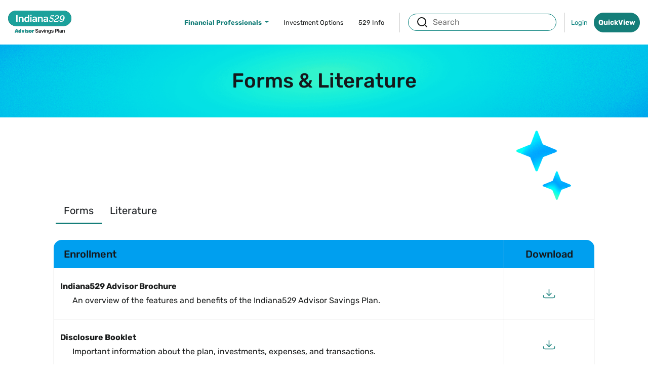

--- FILE ---
content_type: text/html;charset=UTF-8
request_url: https://www.indiana529advisor.com/home/financial-professionals/forms-literature.html
body_size: 8843
content:
<!DOCTYPE html>


<html xmlns="http://www.w3.org/1999/xhtml" xml:lang="en" lang="en">

<head>
    
            <title>Forms &amp; Literature</title>
            <meta property="og:title" content="Forms &amp; Literature"/>
        
    <meta http-equiv="Pragma" content="no-cache"/>
    <meta http-equiv="expires" content="0"/>
    <meta http-equiv="Content-Type" content="text/html; charset=utf-8"/>
    <meta http-equiv="X-UA-Compatible" content="IE=edge">
    <meta name="viewport" content="width=device-width, user-scalable=yes, initial-scale=1"/>
    <meta name="format-detection" content="telephone=no"/>
    <link rel="shortcut icon" href="https://cdn.unite529.com/jcdn/modules/templates-inav2/img/favicon.png"/>
    
        <meta name="description" content="Indiana529 Advisor is a 529 plan that offers tax advantages, flexibility, and professional investment management for education savings."/>
        <meta property="og:description" content="Indiana529 Advisor is a 529 plan that offers tax advantages, flexibility, and professional investment management for education savings."/>
    
    <meta property="og:type" content="website"/>
    <meta property="og:url" content="/jahia/cms/render/live/en/sites/INAv2/home/financial-professionals/forms-literature.html"/>
    <meta property="og:site_name" content="Indiana 529 Advisor"/>

    <script>!function(){window.semaphore=window.semaphore||[],window.ketch=function(){window.semaphore.push(arguments)};var e=document.createElement("script");e.type="text/javascript",e.src="https://global.ketchcdn.com/web/v3/config/ascensus/indiana529advisor/boot.js",e.defer=e.async=!0,document.getElementsByTagName("head")[0].appendChild(e)}();</script>

    





    <link rel="stylesheet" href="https://use.typekit.net/tff0rjn.css">
    <!-- Google Tag Manager -->
    <script>(function(w,d,s,l,i){w[l]=w[l]||[];w[l].push({'gtm.start':
            new Date().getTime(),event:'gtm.js'});var f=d.getElementsByTagName(s)[0],
        j=d.createElement(s),dl=l!='dataLayer'?'&l='+l:'';j.async=true;j.src=
        'https://www.googletagmanager.com/gtm.js?id='+i+dl;f.parentNode.insertBefore(j,f);
    })(window,document,'script','dataLayer','GTM-NFKNKKGX');</script>
    <!-- End Google Tag Manager -->

<script type="text/javascript">
var contextJsParameters={contextPath:"/jahia",lang:"en",uilang:"en",siteUuid:"0aa7a153-03ff-4e1d-93ad-4a317af6a72a",wcag:true,ckeCfg:""}; var CKEDITOR_BASEPATH="/jahia/modules/ckeditor/javascript/"; var scayt_custom_params=new Array(); scayt_custom_params['sLang']='en_US';
</script>
<link id="staticAssetCSS0" rel="stylesheet" href="https://cdn.unite529.com/jcdn/modules/templates-inav2/css/bootstrap.min.css" media="screen,print" type="text/css"/>
<link id="staticAssetCSS1" rel="stylesheet" href="https://cdn.unite529.com/jcdn/modules/templates-inav2/css/fonts.css" media="screen,print" type="text/css"/>
<link id="staticAssetCSS2" rel="stylesheet" href="https://cdn.unite529.com/jcdn/modules/templates-inav2/css/main.css" media="screen,print" type="text/css"/>
<script id="staticAssetJavascript0" type="text/javascript" src="https://cdn.unite529.com/jcdn/generated-resources/8163f5165c258852794fe770b13bd723.min.js"  ></script>
<script id="staticAssetAggregatedJavascriptList0" type="text/javascript">
var jASAJ=jASAJ || new Array();
jASAJ.push('https://cdn.unite529.com/jcdn/modules/templates-inav2/javascript/bootstrap.bundle.min.js');
jASAJ.push('https://cdn.unite529.com/jcdn/modules/templates-inav2/javascript/main.js');
</script>

</head>

<body>
<!-- Google Tag Manager (noscript) -->
<noscript><iframe src="https://www.googletagmanager.com/ns.html?id=GTM-NFKNKKGX"
                  height="0" width="0" style="display:none;visibility:hidden"></iframe></noscript>
<!-- End Google Tag Manager (noscript) -->
<div class="bodywrapper"><!--start bodywrapper-->
    <header>
<a id="skip-to-main" href="#main">
    <div>Skip to main content</div>
</a>

<nav class="navbar navbar-expand-xl py-xl-3 pb-xxl-4" aria-label="Main">
	<div class="container-xl px-xxl-0">
		<div class="navbar-brand me-xl-1 me-xxl-3">
		
			<a class="d-flex rounded-1" href="/">
				<img alt="Indiana 529 Advisor Logo" src="https://cdn.unite529.com/jcdn/files/INAv2/images/logo.svg" width="150" class="img-fluid" />
			</a>
		</div>

		<div class="offcanvas offcanvas-start" id="offcanvasMobile" tabindex="-1">
			<div class="offcanvas-header">
				<a class="d-flex" href="/">
					<img alt="Indiana 529 Advisor Logo" src="https://cdn.unite529.com/jcdn/files/INAv2/images/logo.svg" width="150" class="img-fluid" />
				</a>
				<button aria-label="Close navigation panel" class="navbar-toggler" data-bs-dismiss="offcanvas" type="button">
					<svg height="50" viewbox="0 0 50 50" width="50">
						<g class="open-paths">
							<path d="M 10 15 L 40 15"></path>
							<path d="M 10 25 L 40 25"></path>
							<path d="M 10 35 L 40 35"></path>
						</g>
						<g class="close-paths">
							<path d="M 15 15 L 35 35"></path>
							<path d="M 15 35 L 35 15"></path>
						</g>
					</svg>
				</button>
			</div>

			<div class="offcanvas-body">
				<div class="d-xl-flex justify-content-end flex-grow-1" id="navbar">
					<ul class="navbar-nav ms-xl-4">
						
							<li class="d-none">
							<a href="/home.html" title="Home" >
								Home
							</a>
						
											<li class="nav-item dropdown">
												<a href="/home/financial-professionals.html"
												   class="nav-link active dropdown-toggle"
												   id="navbarDropdown1" role="button" data-bs-toggle="dropdown" aria-expanded="false"
												>
													Financial Professionals
												</a>

												
													<ul class="dropdown-menu stagger-menu" aria-labelledby="navbarDropdown1">
														
																<li>
																	<a class="dropdown-item" href="/home/financial-professionals.html" >
																		Overview
																	</a>
																</li>
															
																<li>
																	<a class="dropdown-item" href="/home/financial-professionals/state-updates.html" >
																		State Updates
																	</a>
																</li>
															
																<li>
																	<a class="dropdown-item" href="/home/financial-professionals/forms-literature.html" >
																		Forms & Literature
																	</a>
																</li>
															
													</ul>
												
											</li>
										
											<li class="nav-item ">
												<a href="/home/investment-options.html"
												   class="nav-link "
												   
												>
													Investment Options
												</a>

												
											</li>
										
											<li class="nav-item ">
												<a href="/home/529-info.html"
												   class="nav-link "
												   
												>
													529 Info
												</a>

												
											</li>
										
					</ul>

					<div id="customSearch" class="px-3" style="visibility: visible;">

						<form method="post" name="searchForm" action="/home/search-results.html" class="simplesearchform" style="position: relative;">
							<input type="hidden" name="jcrMethodToCall" value="get">
							<input type="hidden" name="src_originSiteKey" value="INAv2">

							<label for="searchCustomTerm" class="visually-hidden">Search</label>

							<input onblur="if(this.value=='')this.value=this.defaultValue;" onfocus="if(this.value==this.defaultValue)this.value='';" name="src_terms[0].term" id="searchCustomTerm" type="text" class="text-input rounded-5 px-4 py-1 ps-5 border border-1 border-primary" placeholder="Search" spellcheck="false">
							<input type="hidden" name="src_terms[0].applyFilter" value="true">

							<input type="hidden" name="src_terms[0].match" value="all_words">

							<input type="hidden" name="src_terms[0].fields.siteContent" value="true">

							<input type="hidden" name="src_terms[0].fields.tags" value="true">
							<input type="hidden" name="src_sites.values" value="INAv2">
							<input name="src_pagePath.value" id="src_pagePath_value" type="hidden" value="/sites/INAv2">


							<input type="hidden" name="src_pagePath.includeChildren" value="true">
							<input type="hidden" name="src_nodeType" value="jnt:content"><input type="hidden" name="src_languages.values" value="en">
							<button class="searchsubmit" id="global-search-submit" aria-label="Search" style="border:none; background:transparent; position:absolute; left:10px; top:2px ">
								<svg xmlns="http://www.w3.org/2000/svg" width="24" height="25" viewBox="0 0 24 25" fill="none">
									<path d="M11 19.8696C15.4183 19.8696 19 16.2879 19 11.8696C19 7.45135 15.4183 3.86963 11 3.86963C6.58172 3.86963 3 7.45135 3 11.8696C3 16.2879 6.58172 19.8696 11 19.8696Z" stroke="#1A1C1C" stroke-width="2" stroke-linecap="round" stroke-linejoin="round"/>
									<path d="M20.9999 21.8697L16.6499 17.5197" stroke="#1A1C1C" stroke-width="2" stroke-linecap="round" stroke-linejoin="round"/>
								</svg>
							</button>
						</form>

					</div>

					<div class="navbar-buttons d-flex justify-content-center align-items-center">
						<a href="/inatpl/auth/ll.cs" class="nav-link d-inline text-decoration-none text-primary">
							Login
						</a>
						<a class="btn btn-primary btn-sm rounded-5 ff-1" href="https://www.529quickview.com/advisortpl/advisor/registerAction.do">QuickView</a>
					</div>
				</div>
			</div>
		</div>
		<button aria-controls="offcanvasMobile" aria-label="Toggle navigation" class="navbar-toggler p-0" data-bs-target="#offcanvasMobile" data-bs-toggle="offcanvas" type="button">
            <svg width="50" height="50" viewBox="0 0 50 50">
				<g class="open-paths">
				  <path d="M 10 15 L 40 15"></path>
				  <path d="M 10 25 L 40 25"></path>
				  <path d="M 10 35 L 40 35"></path>
				</g>
				<g class="close-paths">
				  <path d="M 15 15 L 35 35"></path>
				  <path d="M 15 35 L 35 15"></path>
				</g>
			</svg>
		</button>
	</div>
</nav><div class="clear"></div><div class="clear"></div>
    </header><main id="main">
<div class="section-grad p-5">
  <div class="d-flex justify-content-center align-items-center">
    <h2 class="fs-1 m-0">Forms & Literature</h2>
  </div>
</div><div class="container-xl msec">
<div class="row mb-5">
<div class="twinkles">&nbsp;</div>

<div class="nav-tabs-1 col-12">
<nav class="mb-4">
<div class="nav nav-tabs gap-3" id="nav-tab" role="tablist"><a aria-controls="tab-pane-1" aria-selected="true" class="nav-link active" data-bs-target="#tab-pane-1" data-bs-toggle="tab" href="#" id="tab-button-1" role="tab" type="button">
<div class="nav-tabs-text">
<div class="nav-tabs-title">Forms</div>
</div>
</a> <a aria-controls="tab-pane-2" aria-selected="false" class="nav-link" data-bs-target="#tab-pane-2" data-bs-toggle="tab" href="#" id="tab-button-2" role="tab" type="button">
<div class="nav-tabs-text">
<div class="nav-tabs-title">Literature</div>
</div>
</a></div>
</nav>

<div class="tab-content p-2">
<div aria-labelledby="tab-button-1" class="tab-pane fade show active" id="tab-pane-1" role="tabpanel" tabindex="0">
<div class="tb-section">
<div class="row tb-header">
<div class="col-10 bg-secondary p-3 border-end border-1 rounded-4 rounded-bottom-0 rounded-end-0">
<h2 class="mb-0 ps-1 fs-5">Enrollment</h2>
</div>

<div class="col-2 bg-secondary p-3 rounded-4 rounded-bottom-0 rounded-start-0">
<h2 class="mb-0 text-center fs-5 d-none d-sm-block">Download</h2>
</div>
</div>

<div class="row tb-row">
<div class="col-10 border-bottom border-end border-start border-1">
<div class="tb-content h-100">
<p class="mt-4 mb-1 fw-bold">Indiana529 Advisor Brochure</p>

<p class="ps-4">An overview of the features and benefits of the Indiana529 Advisor Savings Plan.</p>
</div>
</div>

<div class="col-2 border-bottom border-1 border-end">
<div class="tb-action h-100 d-flex justify-content-center align-items-center"><a aria-label="download form" href="https://cdn.unite529.com/jcdn/files/INAv2/pdfs/INA_Brochure_012025.pdf" target="_blank"><svg fill="none" height="25" viewbox="0 0 25 25" width="25" xmlns="http://www.w3.org/2000/svg"> <g clip-path="url(#clip0_495_94475)"> <path d="M12.501 3.98926V15.9893" stroke="#157E79" stroke-linecap="round" stroke-linejoin="round" stroke-width="1.5"></path> <path d="M8.00098 11.4893L12.501 15.9893L17.001 11.4893" stroke="#157E79" stroke-linecap="round" stroke-linejoin="round" stroke-width="1.5"></path> <path d="M23.751 15.9893V17.4893C23.751 18.2849 23.4349 19.048 22.8723 19.6106C22.3097 20.1732 21.5466 20.4893 20.751 20.4893H4.25098C3.45533 20.4893 2.69227 20.1732 2.12966 19.6106C1.56705 19.048 1.25098 18.2849 1.25098 17.4893V15.9893" stroke="#157E79" stroke-linecap="round" stroke-linejoin="round" stroke-width="1.5"></path> </g> <defs> <clippath id="clip0_495_94475"> <rect fill="white" height="24" transform="translate(0.5 0.239258)" width="24"></rect> </clippath> </defs> </svg> </a></div>
</div>
</div>

<div class="row tb-row">
<div class="col-10 border-bottom border-end border-start border-1">
<div class="tb-content h-100">
<p class="mt-4 mb-1 fw-bold">Disclosure Booklet</p>

<p class="ps-4">Important information about the plan, investments, expenses, and transactions.</p>
</div>
</div>

<div class="col-2 border-bottom border-1 border-end">
<div class="tb-action h-100 d-flex justify-content-center align-items-center"><a aria-label="download form" href="https://cdn.unite529.com/jcdn/files/INAv2/pdfs/DisclosureBooklet.pdf" target="_blank"><svg fill="none" height="25" viewbox="0 0 25 25" width="25" xmlns="http://www.w3.org/2000/svg"> <g clip-path="url(#clip0_495_94475)"> <path d="M12.501 3.98926V15.9893" stroke="#157E79" stroke-linecap="round" stroke-linejoin="round" stroke-width="1.5"></path> <path d="M8.00098 11.4893L12.501 15.9893L17.001 11.4893" stroke="#157E79" stroke-linecap="round" stroke-linejoin="round" stroke-width="1.5"></path> <path d="M23.751 15.9893V17.4893C23.751 18.2849 23.4349 19.048 22.8723 19.6106C22.3097 20.1732 21.5466 20.4893 20.751 20.4893H4.25098C3.45533 20.4893 2.69227 20.1732 2.12966 19.6106C1.56705 19.048 1.25098 18.2849 1.25098 17.4893V15.9893" stroke="#157E79" stroke-linecap="round" stroke-linejoin="round" stroke-width="1.5"></path> </g> <defs> <clippath id="clip0_495_94475"> <rect fill="white" height="24" transform="translate(0.5 0.239258)" width="24"></rect> </clippath> </defs> </svg> </a></div>
</div>
</div>

<div class="row tb-row">
<div class="col-10 border-bottom border-end border-start border-1">
<div class="tb-content h-100">
<p class="mt-4 mb-1 fw-bold">Enrollment Form</p>

<p class="ps-4">Use this Enrollment Form to open an Indiana529 Advisor Savings Plan account, <span style="font-weight: 700; text-decoration: underline;">only</span> in conjunction with a financial professional to open an Indiana529 Advisor Savings Plan account.</p>
</div>
</div>

<div class="col-2 border-bottom border-1 border-end">
<div class="tb-action h-100 d-flex justify-content-center align-items-center"><a aria-label="download form" href="https://cdn.unite529.com/jcdn/files/INAv2/pdfs/Enroll.pdf" target="_blank"><svg fill="none" height="25" viewbox="0 0 25 25" width="25" xmlns="http://www.w3.org/2000/svg"> <g clip-path="url(#clip0_495_94475)"> <path d="M12.501 3.98926V15.9893" stroke="#157E79" stroke-linecap="round" stroke-linejoin="round" stroke-width="1.5"></path> <path d="M8.00098 11.4893L12.501 15.9893L17.001 11.4893" stroke="#157E79" stroke-linecap="round" stroke-linejoin="round" stroke-width="1.5"></path> <path d="M23.751 15.9893V17.4893C23.751 18.2849 23.4349 19.048 22.8723 19.6106C22.3097 20.1732 21.5466 20.4893 20.751 20.4893H4.25098C3.45533 20.4893 2.69227 20.1732 2.12966 19.6106C1.56705 19.048 1.25098 18.2849 1.25098 17.4893V15.9893" stroke="#157E79" stroke-linecap="round" stroke-linejoin="round" stroke-width="1.5"></path> </g> <defs> <clippath id="clip0_495_94475"> <rect fill="white" height="24" transform="translate(0.5 0.239258)" width="24"></rect> </clippath> </defs> </svg> </a></div>
</div>
</div>

<div class="row tb-row">
<div class="col-10 border-bottom border-end border-start border-1">
<div class="tb-content h-100">
<p class="mt-4 mb-1 fw-bold">Rollover to Roth IRA Form</p>

<p class="ps-4">Request a rollover from the account to a Roth IRA (Please note that transfers to a Roth IRA may be subject to the recapture of any Indiana state tax credit.)</p>
</div>
</div>

<div class="col-2 border-bottom border-1 border-end">
<div class="tb-action h-100 d-flex justify-content-center align-items-center"><a aria-label="download form" href="https://cdn.unite529.com/jcdn/files/INAv2/pdfs/rollovertoroth.pdf" target="_blank"><svg fill="none" height="25" viewbox="0 0 25 25" width="25" xmlns="http://www.w3.org/2000/svg"> <g clip-path="url(#clip0_495_94475)"> <path d="M12.501 3.98926V15.9893" stroke="#157E79" stroke-linecap="round" stroke-linejoin="round" stroke-width="1.5"></path> <path d="M8.00098 11.4893L12.501 15.9893L17.001 11.4893" stroke="#157E79" stroke-linecap="round" stroke-linejoin="round" stroke-width="1.5"></path> <path d="M23.751 15.9893V17.4893C23.751 18.2849 23.4349 19.048 22.8723 19.6106C22.3097 20.1732 21.5466 20.4893 20.751 20.4893H4.25098C3.45533 20.4893 2.69227 20.1732 2.12966 19.6106C1.56705 19.048 1.25098 18.2849 1.25098 17.4893V15.9893" stroke="#157E79" stroke-linecap="round" stroke-linejoin="round" stroke-width="1.5"></path> </g> <defs> <clippath id="clip0_495_94475"> <rect fill="white" height="24" transform="translate(0.5 0.239258)" width="24"></rect> </clippath> </defs> </svg> </a></div>
</div>
</div>

<div class="row tb-row">
<div class="col-10 border-bottom border-end border-start border-1">
<div class="tb-content h-100">
<p class="mt-4 mb-1 fw-bold">Incoming Rollover Form</p>

<p class="ps-4">Request a direct rollover from another qualified 529 plan to an Indiana529 Advisor account.</p>
</div>
</div>

<div class="col-2 border-bottom border-1 border-end">
<div class="tb-action h-100 d-flex justify-content-center align-items-center"><a aria-label="download form" href="https://cdn.unite529.com/jcdn/files/INAv2/pdfs/rollover.pdf" target="_blank"><svg fill="none" height="25" viewbox="0 0 25 25" width="25" xmlns="http://www.w3.org/2000/svg"> <g clip-path="url(#clip0_495_94475)"> <path d="M12.501 3.98926V15.9893" stroke="#157E79" stroke-linecap="round" stroke-linejoin="round" stroke-width="1.5"></path> <path d="M8.00098 11.4893L12.501 15.9893L17.001 11.4893" stroke="#157E79" stroke-linecap="round" stroke-linejoin="round" stroke-width="1.5"></path> <path d="M23.751 15.9893V17.4893C23.751 18.2849 23.4349 19.048 22.8723 19.6106C22.3097 20.1732 21.5466 20.4893 20.751 20.4893H4.25098C3.45533 20.4893 2.69227 20.1732 2.12966 19.6106C1.56705 19.048 1.25098 18.2849 1.25098 17.4893V15.9893" stroke="#157E79" stroke-linecap="round" stroke-linejoin="round" stroke-width="1.5"></path> </g> <defs> <clippath id="clip0_495_94475"> <rect fill="white" height="24" transform="translate(0.5 0.239258)" width="24"></rect> </clippath> </defs> </svg> </a></div>
</div>
</div>

<div class="row tb-row">
<div class="col-10 border-bottom border-end border-start border-1">
<div class="tb-content h-100">
<p class="mt-4 mb-1 fw-bold">Institutional Share Class Enrollment Form</p>

<p class="ps-4">Use this Enrollment form to open an Indiana529 Advisor Savings Plan account, <span style="font-weight: 700; text-decoration: underline;">only</span> in conjunction with a Registered Investment Advisor or financial intermediary that has entered into a written service agreement with Ascensus Broker Dealer Services, LLC to offer such a share class.</p>
</div>
</div>

<div class="col-2 border-bottom border-1 border-end">
<div class="tb-action h-100 d-flex justify-content-center align-items-center"><a aria-label="download form" href="https://cdn.unite529.com/jcdn/files/INAv2/pdfs/adv_form_enroll.pdf" target="_blank"><svg fill="none" height="25" viewbox="0 0 25 25" width="25" xmlns="http://www.w3.org/2000/svg"> <g clip-path="url(#clip0_495_94475)"> <path d="M12.501 3.98926V15.9893" stroke="#157E79" stroke-linecap="round" stroke-linejoin="round" stroke-width="1.5"></path> <path d="M8.00098 11.4893L12.501 15.9893L17.001 11.4893" stroke="#157E79" stroke-linecap="round" stroke-linejoin="round" stroke-width="1.5"></path> <path d="M23.751 15.9893V17.4893C23.751 18.2849 23.4349 19.048 22.8723 19.6106C22.3097 20.1732 21.5466 20.4893 20.751 20.4893H4.25098C3.45533 20.4893 2.69227 20.1732 2.12966 19.6106C1.56705 19.048 1.25098 18.2849 1.25098 17.4893V15.9893" stroke="#157E79" stroke-linecap="round" stroke-linejoin="round" stroke-width="1.5"></path> </g> <defs> <clippath id="clip0_495_94475"> <rect fill="white" height="24" transform="translate(0.5 0.239258)" width="24"></rect> </clippath> </defs> </svg> </a></div>
</div>
</div>
</div>

<div class="tb-section msec">
<div class="row tb-header">
<div class="col-10 bg-secondary p-3 border-end border-1 rounded-4 rounded-bottom-0 rounded-end-0">
<h2 class="mb-0 ps-1 fs-5">Account Management</h2>
</div>

<div class="col-2 bg-secondary p-3 rounded-4 rounded-bottom-0 rounded-start-0">
<h2 class="mb-0 text-center fs-5 d-none d-sm-block">Download</h2>
</div>
</div>

<div class="row tb-row">
<div class="col-10 border-bottom border-end border-start border-1">
<div class="tb-content h-100">
<p class="mt-4 mb-1 fw-bold">Account Information Change Form</p>

<p class="ps-4">Complete this form to change a name, beneficiary information, mailing address, phone number, successor owner, or interested party on an account.</p>
</div>
</div>

<div class="col-2 border-bottom border-1 border-end">
<div class="tb-action h-100 d-flex justify-content-center align-items-center"><a aria-label="download form" href="https://cdn.unite529.com/jcdn/files/INAv2/pdfs/form_infochange.pdf" target="_blank"><svg fill="none" height="25" viewbox="0 0 25 25" width="25" xmlns="http://www.w3.org/2000/svg"> <g clip-path="url(#clip0_495_94475)"> <path d="M12.501 3.98926V15.9893" stroke="#157E79" stroke-linecap="round" stroke-linejoin="round" stroke-width="1.5"></path> <path d="M8.00098 11.4893L12.501 15.9893L17.001 11.4893" stroke="#157E79" stroke-linecap="round" stroke-linejoin="round" stroke-width="1.5"></path> <path d="M23.751 15.9893V17.4893C23.751 18.2849 23.4349 19.048 22.8723 19.6106C22.3097 20.1732 21.5466 20.4893 20.751 20.4893H4.25098C3.45533 20.4893 2.69227 20.1732 2.12966 19.6106C1.56705 19.048 1.25098 18.2849 1.25098 17.4893V15.9893" stroke="#157E79" stroke-linecap="round" stroke-linejoin="round" stroke-width="1.5"></path> </g> <defs> <clippath id="clip0_495_94475"> <rect fill="white" height="24" transform="translate(0.5 0.239258)" width="24"></rect> </clippath> </defs> </svg> </a></div>
</div>
</div>

<div class="row tb-row">
<div class="col-10 border-bottom border-end border-start border-1">
<div class="tb-content h-100">
<p class="mt-4 mb-1 fw-bold">Automatic Investment/Electronic Transfer Form</p>

<p class="ps-4">Start, change, or stop automatic bank transfer contributions, or add or change bank information for electronic contributions to an account.</p>
</div>
</div>

<div class="col-2 border-bottom border-1 border-end">
<div class="tb-action h-100 d-flex justify-content-center align-items-center"><a aria-label="download form" href="https://cdn.unite529.com/jcdn/files/INAv2/pdfs/aip.pdf" target="_blank"><svg fill="none" height="25" viewbox="0 0 25 25" width="25" xmlns="http://www.w3.org/2000/svg"> <g clip-path="url(#clip0_495_94475)"> <path d="M12.501 3.98926V15.9893" stroke="#157E79" stroke-linecap="round" stroke-linejoin="round" stroke-width="1.5"></path> <path d="M8.00098 11.4893L12.501 15.9893L17.001 11.4893" stroke="#157E79" stroke-linecap="round" stroke-linejoin="round" stroke-width="1.5"></path> <path d="M23.751 15.9893V17.4893C23.751 18.2849 23.4349 19.048 22.8723 19.6106C22.3097 20.1732 21.5466 20.4893 20.751 20.4893H4.25098C3.45533 20.4893 2.69227 20.1732 2.12966 19.6106C1.56705 19.048 1.25098 18.2849 1.25098 17.4893V15.9893" stroke="#157E79" stroke-linecap="round" stroke-linejoin="round" stroke-width="1.5"></path> </g> <defs> <clippath id="clip0_495_94475"> <rect fill="white" height="24" transform="translate(0.5 0.239258)" width="24"></rect> </clippath> </defs> </svg> </a></div>
</div>
</div>

<div class="row tb-row">
<div class="col-10 border-bottom border-end border-start border-1">
<div class="tb-content h-100">
<p class="mt-4 mb-1 fw-bold">Broker Dealer Change Request Form</p>

<p class="ps-4">Change broker/dealer information.</p>
</div>
</div>

<div class="col-2 border-bottom border-1 border-end">
<div class="tb-action h-100 d-flex justify-content-center align-items-center"><a aria-label="download form" href="https://cdn.unite529.com/jcdn/files/INAv2/pdfs/adv_form_bdinfochange.pdf" target="_blank"><svg fill="none" height="25" viewbox="0 0 25 25" width="25" xmlns="http://www.w3.org/2000/svg"> <g clip-path="url(#clip0_495_94475)"> <path d="M12.501 3.98926V15.9893" stroke="#157E79" stroke-linecap="round" stroke-linejoin="round" stroke-width="1.5"></path> <path d="M8.00098 11.4893L12.501 15.9893L17.001 11.4893" stroke="#157E79" stroke-linecap="round" stroke-linejoin="round" stroke-width="1.5"></path> <path d="M23.751 15.9893V17.4893C23.751 18.2849 23.4349 19.048 22.8723 19.6106C22.3097 20.1732 21.5466 20.4893 20.751 20.4893H4.25098C3.45533 20.4893 2.69227 20.1732 2.12966 19.6106C1.56705 19.048 1.25098 18.2849 1.25098 17.4893V15.9893" stroke="#157E79" stroke-linecap="round" stroke-linejoin="round" stroke-width="1.5"></path> </g> <defs> <clippath id="clip0_495_94475"> <rect fill="white" height="24" transform="translate(0.5 0.239258)" width="24"></rect> </clippath> </defs> </svg> </a></div>
</div>
</div>
</div>

<div class="tb-section msec">
<div class="row tb-header">
<div class="col-10 bg-secondary p-3 border-end border-1 rounded-4 rounded-bottom-0 rounded-end-0">
<h2 class="mb-0 ps-1 fs-5">Contribution and Withdrawal</h2>
</div>

<div class="col-2 bg-secondary p-3 rounded-4 rounded-bottom-0 rounded-start-0">
<h2 class="mb-0 text-center fs-5 d-none d-sm-block">Download</h2>
</div>
</div>

<div class="row tb-row">
<div class="col-10 border-bottom border-end border-start border-1">
<div class="tb-content h-100">
<p class="mt-4 mb-1 fw-bold">Additional Contribution Form</p>

<p class="ps-4">Make additional contributions to an Indiana529 Advisor account.</p>
</div>
</div>

<div class="col-2 border-bottom border-1 border-end">
<div class="tb-action h-100 d-flex justify-content-center align-items-center"><a aria-label="download form" href="https://cdn.unite529.com/jcdn/files/INAv2/pdfs/form_addlcon.pdf" target="_blank"><svg fill="none" height="25" viewbox="0 0 25 25" width="25" xmlns="http://www.w3.org/2000/svg"> <g clip-path="url(#clip0_495_94475)"> <path d="M12.501 3.98926V15.9893" stroke="#157E79" stroke-linecap="round" stroke-linejoin="round" stroke-width="1.5"></path> <path d="M8.00098 11.4893L12.501 15.9893L17.001 11.4893" stroke="#157E79" stroke-linecap="round" stroke-linejoin="round" stroke-width="1.5"></path> <path d="M23.751 15.9893V17.4893C23.751 18.2849 23.4349 19.048 22.8723 19.6106C22.3097 20.1732 21.5466 20.4893 20.751 20.4893H4.25098C3.45533 20.4893 2.69227 20.1732 2.12966 19.6106C1.56705 19.048 1.25098 18.2849 1.25098 17.4893V15.9893" stroke="#157E79" stroke-linecap="round" stroke-linejoin="round" stroke-width="1.5"></path> </g> <defs> <clippath id="clip0_495_94475"> <rect fill="white" height="24" transform="translate(0.5 0.239258)" width="24"></rect> </clippath> </defs> </svg> </a></div>
</div>
</div>

<div class="row tb-row">
<div class="col-10 border-bottom border-end border-start border-1">
<div class="tb-content h-100">
<p class="mt-4 mb-1 fw-bold">Exchange/Future Contribution Allocation Form</p>

<p class="ps-4">Move money within an account to a different investment option or change investment options for future contributions (allowed twice per calendar year).</p>
</div>
</div>

<div class="col-2 border-bottom border-1 border-end">
<div class="tb-action h-100 d-flex justify-content-center align-items-center"><a aria-label="download form" href="https://cdn.unite529.com/jcdn/files/INAv2/pdfs/form_exchange.pdf" target="_blank"><svg fill="none" height="25" viewbox="0 0 25 25" width="25" xmlns="http://www.w3.org/2000/svg"> <g clip-path="url(#clip0_495_94475)"> <path d="M12.501 3.98926V15.9893" stroke="#157E79" stroke-linecap="round" stroke-linejoin="round" stroke-width="1.5"></path> <path d="M8.00098 11.4893L12.501 15.9893L17.001 11.4893" stroke="#157E79" stroke-linecap="round" stroke-linejoin="round" stroke-width="1.5"></path> <path d="M23.751 15.9893V17.4893C23.751 18.2849 23.4349 19.048 22.8723 19.6106C22.3097 20.1732 21.5466 20.4893 20.751 20.4893H4.25098C3.45533 20.4893 2.69227 20.1732 2.12966 19.6106C1.56705 19.048 1.25098 18.2849 1.25098 17.4893V15.9893" stroke="#157E79" stroke-linecap="round" stroke-linejoin="round" stroke-width="1.5"></path> </g> <defs> <clippath id="clip0_495_94475"> <rect fill="white" height="24" transform="translate(0.5 0.239258)" width="24"></rect> </clippath> </defs> </svg> </a></div>
</div>
</div>

<div class="row tb-row">
<div class="col-10 border-bottom border-end border-start border-1">
<div class="tb-content h-100">
<p class="mt-4 mb-1 fw-bold">Incoming Rollover Form</p>

<p class="ps-4">Request a direct rollover from another qualified 529 plan to an Indiana529 Advisor account.</p>
</div>
</div>

<div class="col-2 border-bottom border-1 border-end">
<div class="tb-action h-100 d-flex justify-content-center align-items-center"><a aria-label="download form" href="https://cdn.unite529.com/jcdn/files/INAv2/pdfs/rollover.pdf" target="_blank"><svg fill="none" height="25" viewbox="0 0 25 25" width="25" xmlns="http://www.w3.org/2000/svg"> <g clip-path="url(#clip0_495_94475)"> <path d="M12.501 3.98926V15.9893" stroke="#157E79" stroke-linecap="round" stroke-linejoin="round" stroke-width="1.5"></path> <path d="M8.00098 11.4893L12.501 15.9893L17.001 11.4893" stroke="#157E79" stroke-linecap="round" stroke-linejoin="round" stroke-width="1.5"></path> <path d="M23.751 15.9893V17.4893C23.751 18.2849 23.4349 19.048 22.8723 19.6106C22.3097 20.1732 21.5466 20.4893 20.751 20.4893H4.25098C3.45533 20.4893 2.69227 20.1732 2.12966 19.6106C1.56705 19.048 1.25098 18.2849 1.25098 17.4893V15.9893" stroke="#157E79" stroke-linecap="round" stroke-linejoin="round" stroke-width="1.5"></path> </g> <defs> <clippath id="clip0_495_94475"> <rect fill="white" height="24" transform="translate(0.5 0.239258)" width="24"></rect> </clippath> </defs> </svg> </a></div>
</div>
</div>

<div class="row tb-row">
<div class="col-10 border-bottom border-end border-start border-1">
<div class="tb-content h-100">
<p class="mt-4 mb-1 fw-bold">Payroll Deduction Form</p>

<p class="ps-4">Start, change, or stop automatic contributions from your client&#39;s payroll. (Note: the client&#39;s employer must offer an automatic payroll direct deposit plan.)</p>
</div>
</div>

<div class="col-2 border-bottom border-1 border-end">
<div class="tb-action h-100 d-flex justify-content-center align-items-center"><a aria-label="download form" href="https://cdn.unite529.com/jcdn/files/INAv2/pdfs/form_payroll.pdf" target="_blank"><svg fill="none" height="25" viewbox="0 0 25 25" width="25" xmlns="http://www.w3.org/2000/svg"> <g clip-path="url(#clip0_495_94475)"> <path d="M12.501 3.98926V15.9893" stroke="#157E79" stroke-linecap="round" stroke-linejoin="round" stroke-width="1.5"></path> <path d="M8.00098 11.4893L12.501 15.9893L17.001 11.4893" stroke="#157E79" stroke-linecap="round" stroke-linejoin="round" stroke-width="1.5"></path> <path d="M23.751 15.9893V17.4893C23.751 18.2849 23.4349 19.048 22.8723 19.6106C22.3097 20.1732 21.5466 20.4893 20.751 20.4893H4.25098C3.45533 20.4893 2.69227 20.1732 2.12966 19.6106C1.56705 19.048 1.25098 18.2849 1.25098 17.4893V15.9893" stroke="#157E79" stroke-linecap="round" stroke-linejoin="round" stroke-width="1.5"></path> </g> <defs> <clippath id="clip0_495_94475"> <rect fill="white" height="24" transform="translate(0.5 0.239258)" width="24"></rect> </clippath> </defs> </svg> </a></div>
</div>
</div>

<div class="row tb-row">
<div class="col-10 border-bottom border-end border-start border-1">
<div class="tb-content h-100">
<p class="mt-4 mb-1 fw-bold">Distribution Request Form</p>

<p class="ps-4">Request a withdrawal from an account.</p>
</div>
</div>

<div class="col-2 border-bottom border-1 border-end">
<div class="tb-action h-100 d-flex justify-content-center align-items-center"><a aria-label="download form" href="https://cdn.unite529.com/jcdn/files/INAv2/pdfs/form_disrequest.pdf" target="_blank"><svg fill="none" height="25" viewbox="0 0 25 25" width="25" xmlns="http://www.w3.org/2000/svg"> <g clip-path="url(#clip0_495_94475)"> <path d="M12.501 3.98926V15.9893" stroke="#157E79" stroke-linecap="round" stroke-linejoin="round" stroke-width="1.5"></path> <path d="M8.00098 11.4893L12.501 15.9893L17.001 11.4893" stroke="#157E79" stroke-linecap="round" stroke-linejoin="round" stroke-width="1.5"></path> <path d="M23.751 15.9893V17.4893C23.751 18.2849 23.4349 19.048 22.8723 19.6106C22.3097 20.1732 21.5466 20.4893 20.751 20.4893H4.25098C3.45533 20.4893 2.69227 20.1732 2.12966 19.6106C1.56705 19.048 1.25098 18.2849 1.25098 17.4893V15.9893" stroke="#157E79" stroke-linecap="round" stroke-linejoin="round" stroke-width="1.5"></path> </g> <defs> <clippath id="clip0_495_94475"> <rect fill="white" height="24" transform="translate(0.5 0.239258)" width="24"></rect> </clippath> </defs> </svg> </a></div>
</div>
</div>
</div>

<div class="tb-section msec">
<div class="row tb-header">
<div class="col-10 bg-secondary p-3 border-end border-1 rounded-4 rounded-bottom-0 rounded-end-0">
<h2 class="mb-0 ps-1 fs-5">Other Management</h2>
</div>

<div class="col-2 bg-secondary p-3 rounded-4 rounded-bottom-0 rounded-start-0">
<h2 class="mb-0 text-center fs-5 d-none d-sm-block">Download</h2>
</div>
</div>

<div class="row tb-row">
<div class="col-10 border-bottom border-end border-start border-1">
<div class="tb-content h-100">
<p class="mt-4 mb-1 fw-bold">Limited Power of Attorney Form</p>

<p class="ps-4">Grant another person or organization limited authority to act on an Indiana529 Advisor Savings account.</p>
</div>
</div>

<div class="col-2 border-bottom border-1 border-end">
<div class="tb-action h-100 d-flex justify-content-center align-items-center"><a aria-label="download form" href="https://cdn.unite529.com/jcdn/files/INAv2/pdfs/lpoa.pdf" target="_blank"><svg fill="none" height="25" viewbox="0 0 25 25" width="25" xmlns="http://www.w3.org/2000/svg"> <g clip-path="url(#clip0_495_94475)"> <path d="M12.501 3.98926V15.9893" stroke="#157E79" stroke-linecap="round" stroke-linejoin="round" stroke-width="1.5"></path> <path d="M8.00098 11.4893L12.501 15.9893L17.001 11.4893" stroke="#157E79" stroke-linecap="round" stroke-linejoin="round" stroke-width="1.5"></path> <path d="M23.751 15.9893V17.4893C23.751 18.2849 23.4349 19.048 22.8723 19.6106C22.3097 20.1732 21.5466 20.4893 20.751 20.4893H4.25098C3.45533 20.4893 2.69227 20.1732 2.12966 19.6106C1.56705 19.048 1.25098 18.2849 1.25098 17.4893V15.9893" stroke="#157E79" stroke-linecap="round" stroke-linejoin="round" stroke-width="1.5"></path> </g> <defs> <clippath id="clip0_495_94475"> <rect fill="white" height="24" transform="translate(0.5 0.239258)" width="24"></rect> </clippath> </defs> </svg> </a></div>
</div>
</div>

<div class="row tb-row">
<div class="col-10 border-bottom border-end border-start border-1">
<div class="tb-content h-100">
<p class="mt-4 mb-1 fw-bold">Organization Resolution Form</p>

<p class="ps-4">Identify the officers or other persons who are authorized to conduct transactions on a Indiana529 Advisor account on behalf of an organization.</p>
</div>
</div>

<div class="col-2 border-bottom border-1 border-end">
<div class="tb-action h-100 d-flex justify-content-center align-items-center"><a aria-label="download form" href="https://cdn.unite529.com/jcdn/files/INAv2/pdfs/orgres.pdf" target="_blank"><svg fill="none" height="25" viewbox="0 0 25 25" width="25" xmlns="http://www.w3.org/2000/svg"> <g clip-path="url(#clip0_495_94475)"> <path d="M12.501 3.98926V15.9893" stroke="#157E79" stroke-linecap="round" stroke-linejoin="round" stroke-width="1.5"></path> <path d="M8.00098 11.4893L12.501 15.9893L17.001 11.4893" stroke="#157E79" stroke-linecap="round" stroke-linejoin="round" stroke-width="1.5"></path> <path d="M23.751 15.9893V17.4893C23.751 18.2849 23.4349 19.048 22.8723 19.6106C22.3097 20.1732 21.5466 20.4893 20.751 20.4893H4.25098C3.45533 20.4893 2.69227 20.1732 2.12966 19.6106C1.56705 19.048 1.25098 18.2849 1.25098 17.4893V15.9893" stroke="#157E79" stroke-linecap="round" stroke-linejoin="round" stroke-width="1.5"></path> </g> <defs> <clippath id="clip0_495_94475"> <rect fill="white" height="24" transform="translate(0.5 0.239258)" width="24"></rect> </clippath> </defs> </svg> </a></div>
</div>
</div>

<div class="row tb-row">
<div class="col-10 border-bottom border-end border-start border-1">
<div class="tb-content h-100">
<p class="mt-4 mb-1 fw-bold">Power of Attorney Form</p>

<p class="ps-4">Grant another person or organization authority to act on an Indiana529 Advisor Savings account.</p>
</div>
</div>

<div class="col-2 border-bottom border-1 border-end">
<div class="tb-action h-100 d-flex justify-content-center align-items-center"><a aria-label="download form" href="https://cdn.unite529.com/jcdn/files/INAv2/pdfs/POA.pdf" target="_blank"><svg fill="none" height="25" viewbox="0 0 25 25" width="25" xmlns="http://www.w3.org/2000/svg"> <g clip-path="url(#clip0_495_94475)"> <path d="M12.501 3.98926V15.9893" stroke="#157E79" stroke-linecap="round" stroke-linejoin="round" stroke-width="1.5"></path> <path d="M8.00098 11.4893L12.501 15.9893L17.001 11.4893" stroke="#157E79" stroke-linecap="round" stroke-linejoin="round" stroke-width="1.5"></path> <path d="M23.751 15.9893V17.4893C23.751 18.2849 23.4349 19.048 22.8723 19.6106C22.3097 20.1732 21.5466 20.4893 20.751 20.4893H4.25098C3.45533 20.4893 2.69227 20.1732 2.12966 19.6106C1.56705 19.048 1.25098 18.2849 1.25098 17.4893V15.9893" stroke="#157E79" stroke-linecap="round" stroke-linejoin="round" stroke-width="1.5"></path> </g> <defs> <clippath id="clip0_495_94475"> <rect fill="white" height="24" transform="translate(0.5 0.239258)" width="24"></rect> </clippath> </defs> </svg> </a></div>
</div>
</div>

<div class="row tb-row">
<div class="col-10 border-bottom border-end border-start border-1">
<div class="tb-content h-100">
<p class="mt-4 mb-1 fw-bold">Agent Certification Form</p>

<p class="ps-4">Grant an agent authority to act.</p>
</div>
</div>

<div class="col-2 border-bottom border-1 border-end">
<div class="tb-action h-100 d-flex justify-content-center align-items-center"><a aria-label="download form" href="https://cdn.unite529.com/jcdn/files/INAv2/pdfs/agent_cert_INA.pdf" target="_blank"><svg fill="none" height="25" viewbox="0 0 25 25" width="25" xmlns="http://www.w3.org/2000/svg"> <g clip-path="url(#clip0_495_94475)"> <path d="M12.501 3.98926V15.9893" stroke="#157E79" stroke-linecap="round" stroke-linejoin="round" stroke-width="1.5"></path> <path d="M8.00098 11.4893L12.501 15.9893L17.001 11.4893" stroke="#157E79" stroke-linecap="round" stroke-linejoin="round" stroke-width="1.5"></path> <path d="M23.751 15.9893V17.4893C23.751 18.2849 23.4349 19.048 22.8723 19.6106C22.3097 20.1732 21.5466 20.4893 20.751 20.4893H4.25098C3.45533 20.4893 2.69227 20.1732 2.12966 19.6106C1.56705 19.048 1.25098 18.2849 1.25098 17.4893V15.9893" stroke="#157E79" stroke-linecap="round" stroke-linejoin="round" stroke-width="1.5"></path> </g> <defs> <clippath id="clip0_495_94475"> <rect fill="white" height="24" transform="translate(0.5 0.239258)" width="24"></rect> </clippath> </defs> </svg> </a></div>
</div>
</div>

<div class="row tb-row">
<div class="col-10 border-bottom border-end border-start border-1">
<div class="tb-content h-100">
<p class="mt-4 mb-1 fw-bold">Transfer</p>

<p class="ps-4">Complete this form to change the account owner and/or beneficiary on the account.</p>
</div>
</div>

<div class="col-2 border-bottom border-1 border-end">
<div class="tb-action h-100 d-flex justify-content-center align-items-center"><a aria-label="download form" href="https://cdn.unite529.com/jcdn/files/INAv2/pdfs/transfer.pdf" target="_blank"><svg fill="none" height="25" viewbox="0 0 25 25" width="25" xmlns="http://www.w3.org/2000/svg"> <g clip-path="url(#clip0_495_94475)"> <path d="M12.501 3.98926V15.9893" stroke="#157E79" stroke-linecap="round" stroke-linejoin="round" stroke-width="1.5"></path> <path d="M8.00098 11.4893L12.501 15.9893L17.001 11.4893" stroke="#157E79" stroke-linecap="round" stroke-linejoin="round" stroke-width="1.5"></path> <path d="M23.751 15.9893V17.4893C23.751 18.2849 23.4349 19.048 22.8723 19.6106C22.3097 20.1732 21.5466 20.4893 20.751 20.4893H4.25098C3.45533 20.4893 2.69227 20.1732 2.12966 19.6106C1.56705 19.048 1.25098 18.2849 1.25098 17.4893V15.9893" stroke="#157E79" stroke-linecap="round" stroke-linejoin="round" stroke-width="1.5"></path> </g> <defs> <clippath id="clip0_495_94475"> <rect fill="white" height="24" transform="translate(0.5 0.239258)" width="24"></rect> </clippath> </defs> </svg> </a></div>
</div>
</div>

<div class="row tb-row">
<div class="col-10 border-bottom border-end border-start border-1">
<div class="tb-content h-100">
<p class="mt-4 mb-1 fw-bold">Transfer Due to Death</p>

<p class="ps-4">Complete this form to transfer ownership of an Indiana529 Advisor Savings Plan Account upon the death of the original Account Owner.</p>
</div>
</div>

<div class="col-2 border-bottom border-1 border-end">
<div class="tb-action h-100 d-flex justify-content-center align-items-center"><a aria-label="download form" href="https://cdn.unite529.com/jcdn/files/INAv2/pdfs/tdd.pdf" target="_blank"><svg fill="none" height="25" viewbox="0 0 25 25" width="25" xmlns="http://www.w3.org/2000/svg"> <g clip-path="url(#clip0_495_94475)"> <path d="M12.501 3.98926V15.9893" stroke="#157E79" stroke-linecap="round" stroke-linejoin="round" stroke-width="1.5"></path> <path d="M8.00098 11.4893L12.501 15.9893L17.001 11.4893" stroke="#157E79" stroke-linecap="round" stroke-linejoin="round" stroke-width="1.5"></path> <path d="M23.751 15.9893V17.4893C23.751 18.2849 23.4349 19.048 22.8723 19.6106C22.3097 20.1732 21.5466 20.4893 20.751 20.4893H4.25098C3.45533 20.4893 2.69227 20.1732 2.12966 19.6106C1.56705 19.048 1.25098 18.2849 1.25098 17.4893V15.9893" stroke="#157E79" stroke-linecap="round" stroke-linejoin="round" stroke-width="1.5"></path> </g> <defs> <clippath id="clip0_495_94475"> <rect fill="white" height="24" transform="translate(0.5 0.239258)" width="24"></rect> </clippath> </defs> </svg> </a></div>
</div>
</div>

<div class="row tb-row">
<div class="col-10 border-bottom border-end border-start border-1">
<div class="tb-content h-100">
<p class="mt-4 mb-1 fw-bold">Trustee Certification</p>

<p class="ps-4">Complete this form to identify trustees when a trust account is established.</p>
</div>
</div>

<div class="col-2 border-bottom border-1 border-end">
<div class="tb-action h-100 d-flex justify-content-center align-items-center"><a aria-label="download form" href="https://cdn.unite529.com/jcdn/files/INAv2/pdfs/trusteecert.pdf" target="_blank"><svg fill="none" height="25" viewbox="0 0 25 25" width="25" xmlns="http://www.w3.org/2000/svg"> <g clip-path="url(#clip0_495_94475)"> <path d="M12.501 3.98926V15.9893" stroke="#157E79" stroke-linecap="round" stroke-linejoin="round" stroke-width="1.5"></path> <path d="M8.00098 11.4893L12.501 15.9893L17.001 11.4893" stroke="#157E79" stroke-linecap="round" stroke-linejoin="round" stroke-width="1.5"></path> <path d="M23.751 15.9893V17.4893C23.751 18.2849 23.4349 19.048 22.8723 19.6106C22.3097 20.1732 21.5466 20.4893 20.751 20.4893H4.25098C3.45533 20.4893 2.69227 20.1732 2.12966 19.6106C1.56705 19.048 1.25098 18.2849 1.25098 17.4893V15.9893" stroke="#157E79" stroke-linecap="round" stroke-linejoin="round" stroke-width="1.5"></path> </g> <defs> <clippath id="clip0_495_94475"> <rect fill="white" height="24" transform="translate(0.5 0.239258)" width="24"></rect> </clippath> </defs> </svg> </a></div>
</div>
</div>

<div class="row tb-row">
<div class="col-10 border-bottom border-end border-start border-1">
<div class="tb-content h-100">
<p class="mt-4 mb-1 fw-bold">Purchase a Portfolio Unit Value</p>

<p class="ps-4">Complete this load-waived Class A form to qualify for sales charge waivers.</p>
</div>
</div>

<div class="col-2 border-bottom border-1 border-end">
<div class="tb-action h-100 d-flex justify-content-center align-items-center"><a aria-label="download form" href="https://cdn.unite529.com/jcdn/files/INAv2/pdfs/adv_form_puv.pdf" target="_blank"><svg fill="none" height="25" viewbox="0 0 25 25" width="25" xmlns="http://www.w3.org/2000/svg"> <g clip-path="url(#clip0_495_94475)"> <path d="M12.501 3.98926V15.9893" stroke="#157E79" stroke-linecap="round" stroke-linejoin="round" stroke-width="1.5"></path> <path d="M8.00098 11.4893L12.501 15.9893L17.001 11.4893" stroke="#157E79" stroke-linecap="round" stroke-linejoin="round" stroke-width="1.5"></path> <path d="M23.751 15.9893V17.4893C23.751 18.2849 23.4349 19.048 22.8723 19.6106C22.3097 20.1732 21.5466 20.4893 20.751 20.4893H4.25098C3.45533 20.4893 2.69227 20.1732 2.12966 19.6106C1.56705 19.048 1.25098 18.2849 1.25098 17.4893V15.9893" stroke="#157E79" stroke-linecap="round" stroke-linejoin="round" stroke-width="1.5"></path> </g> <defs> <clippath id="clip0_495_94475"> <rect fill="white" height="24" transform="translate(0.5 0.239258)" width="24"></rect> </clippath> </defs> </svg> </a></div>
</div>
</div>
</div>
</div>

<div aria-labelledby="tab-button-2" class="tab-pane fade" id="tab-pane-2" role="tabpanel" tabindex="0">
<div class="tb-section">
<div class="row tb-header">
<div class="col-10 bg-secondary p-3 border-end border-1 rounded-4 rounded-bottom-0 rounded-end-0">
<h2 class="mb-0 ps-1 fs-5">Sales Literature Support</h2>
</div>

<div class="col-2 bg-secondary p-3 rounded-4 rounded-bottom-0 rounded-start-0">
<h2 class="mb-0 text-center fs-5 d-none d-sm-block">Download</h2>
</div>
</div>

<div class="row tb-row">
<div class="col-10 border-bottom border-end border-start border-1">
<div class="tb-content h-100">
<p class="mt-4 mb-1 fw-bold">Seminar PowerPoint Presentation</p>

<p class="ps-4">A PowerPoint deck for financial professionals to use when speaking to prospective clients. Subjects include the cost of education, features and benefits of Indiana529 Advisor, investment options and so much more. <a href="https://cdn.unite529.com/jcdn/files/INAv2/pdfs/Powerpoint_Seminar_FINRA.pdf" style="text-color:009fef ; text-bold">FINRA</a></p>
</div>
</div>

<div class="col-2 border-bottom border-1 border-end">
<div class="tb-action h-100 d-flex justify-content-center align-items-center"><a aria-label="download form" href="https://cdn.unite529.com/jcdn/files/INAv2/pdfs/Seminar_PowerPoint.pdf" target="_blank"><svg fill="none" height="25" viewbox="0 0 25 25" width="25" xmlns="http://www.w3.org/2000/svg"> <g clip-path="url(#clip0_495_94475)"> <path d="M12.501 3.98926V15.9893" stroke="#157E79" stroke-linecap="round" stroke-linejoin="round" stroke-width="1.5"></path> <path d="M8.00098 11.4893L12.501 15.9893L17.001 11.4893" stroke="#157E79" stroke-linecap="round" stroke-linejoin="round" stroke-width="1.5"></path> <path d="M23.751 15.9893V17.4893C23.751 18.2849 23.4349 19.048 22.8723 19.6106C22.3097 20.1732 21.5466 20.4893 20.751 20.4893H4.25098C3.45533 20.4893 2.69227 20.1732 2.12966 19.6106C1.56705 19.048 1.25098 18.2849 1.25098 17.4893V15.9893" stroke="#157E79" stroke-linecap="round" stroke-linejoin="round" stroke-width="1.5"></path> </g> <defs> <clippath id="clip0_495_94475"> <rect fill="white" height="24" transform="translate(0.5 0.239258)" width="24"></rect> </clippath> </defs> </svg> </a></div>
</div>
</div>

<div class="row tb-row">
<div class="col-10 border-bottom border-end border-start border-1">
<div class="tb-content h-100">
<p class="mt-4 mb-1 fw-bold">Enrollment Brochure</p>

<p class="ps-4">A complete guide to the Indiana529 Advisor Savings Plan. <a href="https://cdn.unite529.com/jcdn/files/INAv2/pdfs/Enroll_Brochure_FINRA.pdf">FINRA</a></p>
</div>
</div>

<div class="col-2 border-bottom border-1 border-end">
<div class="tb-action h-100 d-flex justify-content-center align-items-center"><a aria-label="download form" href="https://cdn.unite529.com/jcdn/files/INAv2/pdfs/INA_Brochure_012025.pdf" target="_blank"><svg fill="none" height="25" viewbox="0 0 25 25" width="25" xmlns="http://www.w3.org/2000/svg"> <g clip-path="url(#clip0_495_94475)"> <path d="M12.501 3.98926V15.9893" stroke="#157E79" stroke-linecap="round" stroke-linejoin="round" stroke-width="1.5"></path> <path d="M8.00098 11.4893L12.501 15.9893L17.001 11.4893" stroke="#157E79" stroke-linecap="round" stroke-linejoin="round" stroke-width="1.5"></path> <path d="M23.751 15.9893V17.4893C23.751 18.2849 23.4349 19.048 22.8723 19.6106C22.3097 20.1732 21.5466 20.4893 20.751 20.4893H4.25098C3.45533 20.4893 2.69227 20.1732 2.12966 19.6106C1.56705 19.048 1.25098 18.2849 1.25098 17.4893V15.9893" stroke="#157E79" stroke-linecap="round" stroke-linejoin="round" stroke-width="1.5"></path> </g> <defs> <clippath id="clip0_495_94475"> <rect fill="white" height="24" transform="translate(0.5 0.239258)" width="24"></rect> </clippath> </defs> </svg> </a></div>
</div>
</div>

<div class="row tb-row">
<div class="col-10 border-bottom border-end border-start border-1">
<div class="tb-content h-100">
<p class="mt-4 mb-1 fw-bold">Enrollment Slimline</p>

<p class="ps-4">An overview of Indiana529 Advisor, including benefits and investments. <a href="https://cdn.unite529.com/jcdn/files/INAv2/pdfs/Enroll_Slimline_FINRA.pdf">FINRA</a></p>
</div>
</div>

<div class="col-2 border-bottom border-1 border-end">
<div class="tb-action h-100 d-flex justify-content-center align-items-center"><a aria-label="download form" href="https://cdn.unite529.com/jcdn/files/INAv2/pdfs/ADV_EnrollmentSlimline.pdf" target="_blank"><svg fill="none" height="25" viewbox="0 0 25 25" width="25" xmlns="http://www.w3.org/2000/svg"> <g clip-path="url(#clip0_495_94475)"> <path d="M12.501 3.98926V15.9893" stroke="#157E79" stroke-linecap="round" stroke-linejoin="round" stroke-width="1.5"></path> <path d="M8.00098 11.4893L12.501 15.9893L17.001 11.4893" stroke="#157E79" stroke-linecap="round" stroke-linejoin="round" stroke-width="1.5"></path> <path d="M23.751 15.9893V17.4893C23.751 18.2849 23.4349 19.048 22.8723 19.6106C22.3097 20.1732 21.5466 20.4893 20.751 20.4893H4.25098C3.45533 20.4893 2.69227 20.1732 2.12966 19.6106C1.56705 19.048 1.25098 18.2849 1.25098 17.4893V15.9893" stroke="#157E79" stroke-linecap="round" stroke-linejoin="round" stroke-width="1.5"></path> </g> <defs> <clippath id="clip0_495_94475"> <rect fill="white" height="24" transform="translate(0.5 0.239258)" width="24"></rect> </clippath> </defs> </svg> </a></div>
</div>
</div>

<div class="row tb-row">
<div class="col-10 border-bottom border-end border-start border-1">
<div class="tb-content h-100">
<p class="mt-4 mb-1 fw-bold">Tax Benefits Flyer</p>

<p class="ps-4">An overview of the many tax benefits available with Indiana529 Advisor. <a href="https://cdn.unite529.com/jcdn/files/INAv2/pdfs/INA_Tax_Benefits_Flyer_FINRA_Review_Letter.pdf" style="text-color:009fef ; text-bold">FINRA</a></p>
</div>
</div>

<div class="col-2 border-bottom border-1 border-end">
<div class="tb-action h-100 d-flex justify-content-center align-items-center"><a aria-label="download form" href="https://cdn.unite529.com/jcdn/files/INAv2/pdfs/INA_Tax_Flyer.pdf" target="_blank"><svg fill="none" height="25" viewbox="0 0 25 25" width="25" xmlns="http://www.w3.org/2000/svg"> <g clip-path="url(#clip0_495_94475)"> <path d="M12.501 3.98926V15.9893" stroke="#157E79" stroke-linecap="round" stroke-linejoin="round" stroke-width="1.5"></path> <path d="M8.00098 11.4893L12.501 15.9893L17.001 11.4893" stroke="#157E79" stroke-linecap="round" stroke-linejoin="round" stroke-width="1.5"></path> <path d="M23.751 15.9893V17.4893C23.751 18.2849 23.4349 19.048 22.8723 19.6106C22.3097 20.1732 21.5466 20.4893 20.751 20.4893H4.25098C3.45533 20.4893 2.69227 20.1732 2.12966 19.6106C1.56705 19.048 1.25098 18.2849 1.25098 17.4893V15.9893" stroke="#157E79" stroke-linecap="round" stroke-linejoin="round" stroke-width="1.5"></path> </g> <defs> <clippath id="clip0_495_94475"> <rect fill="white" height="24" transform="translate(0.5 0.239258)" width="24"></rect> </clippath> </defs> </svg> </a></div>
</div>
</div>

<div class="row tb-row">
<div class="col-10 border-bottom border-end border-start border-1">
<div class="tb-content h-100">
<p class="mt-4 mb-1 fw-bold">Grandparent Card</p>

<p class="ps-4">Grandparents can leave a legacy of education to their future generations. This piece is a great conversation starter.</p>
</div>
</div>

<div class="col-2 border-bottom border-1 border-end">
<div class="tb-action h-100 d-flex justify-content-center align-items-center"><a aria-label="download form" href="https://cdn.unite529.com/jcdn/files/INAv2/pdfs/Granparent_Card.pdf" target="_blank"><svg fill="none" height="25" viewbox="0 0 25 25" width="25" xmlns="http://www.w3.org/2000/svg"> <g clip-path="url(#clip0_495_94475)"> <path d="M12.501 3.98926V15.9893" stroke="#157E79" stroke-linecap="round" stroke-linejoin="round" stroke-width="1.5"></path> <path d="M8.00098 11.4893L12.501 15.9893L17.001 11.4893" stroke="#157E79" stroke-linecap="round" stroke-linejoin="round" stroke-width="1.5"></path> <path d="M23.751 15.9893V17.4893C23.751 18.2849 23.4349 19.048 22.8723 19.6106C22.3097 20.1732 21.5466 20.4893 20.751 20.4893H4.25098C3.45533 20.4893 2.69227 20.1732 2.12966 19.6106C1.56705 19.048 1.25098 18.2849 1.25098 17.4893V15.9893" stroke="#157E79" stroke-linecap="round" stroke-linejoin="round" stroke-width="1.5"></path> </g> <defs> <clippath id="clip0_495_94475"> <rect fill="white" height="24" transform="translate(0.5 0.239258)" width="24"></rect> </clippath> </defs> </svg> </a></div>
</div>
</div>

<div class="row tb-row">
<div class="col-10 border-bottom border-end border-start border-1">
<div class="tb-content h-100">
<p class="mt-4 mb-1 fw-bold">Seminar Invitation</p>

<p class="ps-4">An invitation for financial professionals to use to invite prospective attendees to upcoming events.</p>
</div>
</div>

<div class="col-2 border-bottom border-1 border-end">
<div class="tb-action h-100 d-flex justify-content-center align-items-center"><a aria-label="download form" href="https://cdn.unite529.com/jcdn/files/INAv2/pdfs/INA_Seminar%20Invitation.pdf" target="_blank"><svg fill="none" height="25" viewbox="0 0 25 25" width="25" xmlns="http://www.w3.org/2000/svg"> <g clip-path="url(#clip0_495_94475)"> <path d="M12.501 3.98926V15.9893" stroke="#157E79" stroke-linecap="round" stroke-linejoin="round" stroke-width="1.5"></path> <path d="M8.00098 11.4893L12.501 15.9893L17.001 11.4893" stroke="#157E79" stroke-linecap="round" stroke-linejoin="round" stroke-width="1.5"></path> <path d="M23.751 15.9893V17.4893C23.751 18.2849 23.4349 19.048 22.8723 19.6106C22.3097 20.1732 21.5466 20.4893 20.751 20.4893H4.25098C3.45533 20.4893 2.69227 20.1732 2.12966 19.6106C1.56705 19.048 1.25098 18.2849 1.25098 17.4893V15.9893" stroke="#157E79" stroke-linecap="round" stroke-linejoin="round" stroke-width="1.5"></path> </g> <defs> <clippath id="clip0_495_94475"> <rect fill="white" height="24" transform="translate(0.5 0.239258)" width="24"></rect> </clippath> </defs> </svg> </a></div>
</div>
</div>

<div class="row tb-row">
<div class="col-10 border-bottom border-end border-start border-1">
<div class="tb-content h-100">
<p class="mt-4 mb-1 fw-bold">Coloring Activity Book</p>

<p class="ps-4">Filled with games, mazes, and spelling scrambles for little ones.</p>
</div>
</div>

<div class="col-2 border-bottom border-1 border-end">
<div class="tb-action h-100 d-flex justify-content-center align-items-center"><a aria-label="download form" href="https://cdn.unite529.com/jcdn/files/INAv2/pdfs/INA_Coloring_Book.pdf" target="_blank"><svg fill="none" height="25" viewbox="0 0 25 25" width="25" xmlns="http://www.w3.org/2000/svg"> <g clip-path="url(#clip0_495_94475)"> <path d="M12.501 3.98926V15.9893" stroke="#157E79" stroke-linecap="round" stroke-linejoin="round" stroke-width="1.5"></path> <path d="M8.00098 11.4893L12.501 15.9893L17.001 11.4893" stroke="#157E79" stroke-linecap="round" stroke-linejoin="round" stroke-width="1.5"></path> <path d="M23.751 15.9893V17.4893C23.751 18.2849 23.4349 19.048 22.8723 19.6106C22.3097 20.1732 21.5466 20.4893 20.751 20.4893H4.25098C3.45533 20.4893 2.69227 20.1732 2.12966 19.6106C1.56705 19.048 1.25098 18.2849 1.25098 17.4893V15.9893" stroke="#157E79" stroke-linecap="round" stroke-linejoin="round" stroke-width="1.5"></path> </g> <defs> <clippath id="clip0_495_94475"> <rect fill="white" height="24" transform="translate(0.5 0.239258)" width="24"></rect> </clippath> </defs> </svg> </a></div>
</div>
</div>
</div>
</div>

<div class="tb-section msec">
<div class="row tb-header">
<div class="col-10 bg-secondary p-3 border-end border-1 rounded-4 rounded-bottom-0 rounded-end-0">
<h2 class="mb-0 ps-1 fs-5">Planning Aides</h2>
</div>

<div class="col-2 bg-secondary p-3 rounded-4 rounded-bottom-0 rounded-start-0">
<h2 class="mb-0 text-center fs-5 d-none d-sm-block">Download</h2>
</div>
</div>

<div class="row tb-row">
<div class="col-10 border-bottom border-end border-start border-1">
<div class="tb-content h-100">
<p class="mt-4 mb-1 fw-bold">10 Tips to Navigate Financial Aid</p>

<p class="ps-4">Help your clients understand the basics of financial aid, and how they can make the most of their education dollars. <a href="https://cdn.unite529.com/jcdn/files/INAv2/pdfs/FINRA_Letter_INA_10_tips_09_2025.pdf"> FINRA</a></p>
</div>
</div>

<div class="col-2 border-bottom border-1 border-end">
<div class="tb-action h-100 d-flex justify-content-center align-items-center"><a aria-label="download form" href="https://cdn.unite529.com/jcdn/files/INAv2/pdfs/1676814_GOV_INA_10_Tips_Financial_Aid_Final.pdf" target="_blank"><svg fill="none" height="25" viewbox="0 0 25 25" width="25" xmlns="http://www.w3.org/2000/svg"> <g clip-path="url(#clip0_495_94475)"> <path d="M12.501 3.98926V15.9893" stroke="#157E79" stroke-linecap="round" stroke-linejoin="round" stroke-width="1.5"></path> <path d="M8.00098 11.4893L12.501 15.9893L17.001 11.4893" stroke="#157E79" stroke-linecap="round" stroke-linejoin="round" stroke-width="1.5"></path> <path d="M23.751 15.9893V17.4893C23.751 18.2849 23.4349 19.048 22.8723 19.6106C22.3097 20.1732 21.5466 20.4893 20.751 20.4893H4.25098C3.45533 20.4893 2.69227 20.1732 2.12966 19.6106C1.56705 19.048 1.25098 18.2849 1.25098 17.4893V15.9893" stroke="#157E79" stroke-linecap="round" stroke-linejoin="round" stroke-width="1.5"></path> </g> <defs> <clippath id="clip0_495_94475"> <rect fill="white" height="24" transform="translate(0.5 0.239258)" width="24"></rect> </clippath> </defs> </svg> </a></div>
</div>
</div>

<div class="row tb-row">
<div class="col-10 border-bottom border-end border-start border-1">
<div class="tb-content h-100">
<p class="mt-4 mb-1 fw-bold">10 Tips for Smarter Distributions</p>

<p class="ps-4">Learn how to help clients create a spending strategy, minimize the impact of distributions on financial aid eligibility, and avoid penalties.</p>
</div>
</div>

<div class="col-2 border-bottom border-1 border-end">
<div class="tb-action h-100 d-flex justify-content-center align-items-center">
<p class="m-0">Coming Soon</p>
</div>
</div>
</div>

<div class="row tb-row">
<div class="col-10 border-bottom border-end border-start border-1">
<div class="tb-content h-100">
<p class="mt-4 mb-1 fw-bold">Balancing Education and Retirement</p>

<p class="ps-4">Learn about common misconceptions clients may have when saving for both education and retirement simultaneously. <a href="https://cdn.unite529.com/jcdn/files/INAv2/pdfs/FINRA_Letter_INA_Balance_Flyer_09_2025.pdf"> FINRA</a></p>
</div>
</div>

<div class="col-2 border-bottom border-1 border-end">
<div class="tb-action h-100 d-flex justify-content-center align-items-center"><a aria-label="download form" href="https://cdn.unite529.com/jcdn/files/INAv2/pdfs/1676036_GOV_INA_Balance_Flyer_Final.pdf" target="_blank"><svg fill="none" height="25" viewbox="0 0 25 25" width="25" xmlns="http://www.w3.org/2000/svg"> <g clip-path="url(#clip0_495_94475)"> <path d="M12.501 3.98926V15.9893" stroke="#157E79" stroke-linecap="round" stroke-linejoin="round" stroke-width="1.5"></path> <path d="M8.00098 11.4893L12.501 15.9893L17.001 11.4893" stroke="#157E79" stroke-linecap="round" stroke-linejoin="round" stroke-width="1.5"></path> <path d="M23.751 15.9893V17.4893C23.751 18.2849 23.4349 19.048 22.8723 19.6106C22.3097 20.1732 21.5466 20.4893 20.751 20.4893H4.25098C3.45533 20.4893 2.69227 20.1732 2.12966 19.6106C1.56705 19.048 1.25098 18.2849 1.25098 17.4893V15.9893" stroke="#157E79" stroke-linecap="round" stroke-linejoin="round" stroke-width="1.5"></path> </g> <defs> <clippath id="clip0_495_94475"> <rect fill="white" height="24" transform="translate(0.5 0.239258)" width="24"></rect> </clippath> </defs> </svg> </a></div>
</div>
</div>

<div class="row tb-row">
<div class="col-10 border-bottom border-end border-start border-1">
<div class="tb-content h-100">
<p class="mt-4 mb-1 fw-bold">Apprenticeship Flyer</p>

<p class="ps-4">Learn how 529 savings can be used for eligible Apprenticeship programs. <a href="https://cdn.unite529.com/jcdn/files/INAv2/pdfs/Apprenticeship_Flyer_FINRA.pdf"> FINRA</a></p>
</div>
</div>

<div class="col-2 border-bottom border-1 border-end">
<div class="tb-action h-100 d-flex justify-content-center align-items-center"><a aria-label="download form" href="https://cdn.unite529.com/jcdn/files/INAv2/pdfs/ADV_ApprenticeshipFlyer.pdf" target="_blank"><svg fill="none" height="25" viewbox="0 0 25 25" width="25" xmlns="http://www.w3.org/2000/svg"> <g clip-path="url(#clip0_495_94475)"> <path d="M12.501 3.98926V15.9893" stroke="#157E79" stroke-linecap="round" stroke-linejoin="round" stroke-width="1.5"></path> <path d="M8.00098 11.4893L12.501 15.9893L17.001 11.4893" stroke="#157E79" stroke-linecap="round" stroke-linejoin="round" stroke-width="1.5"></path> <path d="M23.751 15.9893V17.4893C23.751 18.2849 23.4349 19.048 22.8723 19.6106C22.3097 20.1732 21.5466 20.4893 20.751 20.4893H4.25098C3.45533 20.4893 2.69227 20.1732 2.12966 19.6106C1.56705 19.048 1.25098 18.2849 1.25098 17.4893V15.9893" stroke="#157E79" stroke-linecap="round" stroke-linejoin="round" stroke-width="1.5"></path> </g> <defs> <clippath id="clip0_495_94475"> <rect fill="white" height="24" transform="translate(0.5 0.239258)" width="24"></rect> </clippath> </defs> </svg> </a></div>
</div>
</div>

<div class="row tb-row">
<div class="col-10 border-bottom border-end border-start border-1">
<div class="tb-content h-100">
<p class="mt-4 mb-1 fw-bold">Estate Planning Flyer</p>

<p class="ps-4">Learn the importance of estate planning with 529 plans.</p>
</div>
</div>

<div class="col-2 border-bottom border-1 border-end">
<div class="tb-action h-100 d-flex justify-content-center align-items-center"><a aria-label="download form" href="https://cdn.unite529.com/jcdn/files/INAv2/pdfs/ADV_EstatePlanningFlyer.pdf" target="_blank"><svg fill="none" height="25" viewbox="0 0 25 25" width="25" xmlns="http://www.w3.org/2000/svg"> <g clip-path="url(#clip0_495_94475)"> <path d="M12.501 3.98926V15.9893" stroke="#157E79" stroke-linecap="round" stroke-linejoin="round" stroke-width="1.5"></path> <path d="M8.00098 11.4893L12.501 15.9893L17.001 11.4893" stroke="#157E79" stroke-linecap="round" stroke-linejoin="round" stroke-width="1.5"></path> <path d="M23.751 15.9893V17.4893C23.751 18.2849 23.4349 19.048 22.8723 19.6106C22.3097 20.1732 21.5466 20.4893 20.751 20.4893H4.25098C3.45533 20.4893 2.69227 20.1732 2.12966 19.6106C1.56705 19.048 1.25098 18.2849 1.25098 17.4893V15.9893" stroke="#157E79" stroke-linecap="round" stroke-linejoin="round" stroke-width="1.5"></path> </g> <defs> <clippath id="clip0_495_94475"> <rect fill="white" height="24" transform="translate(0.5 0.239258)" width="24"></rect> </clippath> </defs> </svg> </a></div>
</div>
</div>

<div class="row tb-row">
<div class="col-10 border-bottom border-end border-start border-1">
<div class="tb-content h-100">
<p class="mt-4 mb-1 fw-bold">Ugift Flyer</p>

<p class="ps-4">Help your clients understand that Ugift is a free service that makes education savings easier. <a href="https://cdn.unite529.com/jcdn/files/INAv2/pdfs/INA_Ugift_Card_FINRA_Review_letter.pdf" style="text-color:009fef ; text-bold">FINRA</a></p>
</div>
</div>

<div class="col-2 border-bottom border-1 border-end">
<div class="tb-action h-100 d-flex justify-content-center align-items-center"><a aria-label="download form" href="https://cdn.unite529.com/jcdn/files/INAv2/pdfs/INA_Ugift_card.pdf" target="_blank"><svg fill="none" height="25" viewbox="0 0 25 25" width="25" xmlns="http://www.w3.org/2000/svg"> <g clip-path="url(#clip0_495_94475)"> <path d="M12.501 3.98926V15.9893" stroke="#157E79" stroke-linecap="round" stroke-linejoin="round" stroke-width="1.5"></path> <path d="M8.00098 11.4893L12.501 15.9893L17.001 11.4893" stroke="#157E79" stroke-linecap="round" stroke-linejoin="round" stroke-width="1.5"></path> <path d="M23.751 15.9893V17.4893C23.751 18.2849 23.4349 19.048 22.8723 19.6106C22.3097 20.1732 21.5466 20.4893 20.751 20.4893H4.25098C3.45533 20.4893 2.69227 20.1732 2.12966 19.6106C1.56705 19.048 1.25098 18.2849 1.25098 17.4893V15.9893" stroke="#157E79" stroke-linecap="round" stroke-linejoin="round" stroke-width="1.5"></path> </g> <defs> <clippath id="clip0_495_94475"> <rect fill="white" height="24" transform="translate(0.5 0.239258)" width="24"></rect> </clippath> </defs> </svg> </a></div>
</div>
</div>
</div>

<div class="tb-section msec">
<div class="row tb-header">
<div class="col-10 bg-secondary p-3 border-end border-1 rounded-4 rounded-bottom-0 rounded-end-0">
<h2 class="mb-0 ps-1 fs-5">Employer &amp; Employee Resources</h2>
</div>

<div class="col-2 bg-secondary p-3 rounded-4 rounded-bottom-0 rounded-start-0">
<h2 class="mb-0 text-center fs-5 d-none d-sm-block">Download</h2>
</div>
</div>

<div class="row tb-row">
<div class="col-10 border-bottom border-end border-start border-1">
<div class="tb-content h-100">
<p class="mt-4 mb-1 fw-bold">Employer Slimline</p>

<p class="ps-4">An employer overview of the benefits of offering a 529 plan in the workplace. <a href="https://cdn.unite529.com/jcdn/files/INAv2/pdfs/INA_Employer_Slimline_FINRA_Review_Letter.pdf" style="text-color:009fef ; text-bold">FINRA</a></p>
</div>
</div>

<div class="col-2 border-bottom border-1 border-end">
<div class="tb-action h-100 d-flex justify-content-center align-items-center"><a aria-label="download form" href="https://cdn.unite529.com/jcdn/files/INAv2/pdfs/INA_Employer_Slimline.pdf" target="_blank"><svg fill="none" height="25" viewbox="0 0 25 25" width="25" xmlns="http://www.w3.org/2000/svg"> <g clip-path="url(#clip0_495_94475)"> <path d="M12.501 3.98926V15.9893" stroke="#157E79" stroke-linecap="round" stroke-linejoin="round" stroke-width="1.5"></path> <path d="M8.00098 11.4893L12.501 15.9893L17.001 11.4893" stroke="#157E79" stroke-linecap="round" stroke-linejoin="round" stroke-width="1.5"></path> <path d="M23.751 15.9893V17.4893C23.751 18.2849 23.4349 19.048 22.8723 19.6106C22.3097 20.1732 21.5466 20.4893 20.751 20.4893H4.25098C3.45533 20.4893 2.69227 20.1732 2.12966 19.6106C1.56705 19.048 1.25098 18.2849 1.25098 17.4893V15.9893" stroke="#157E79" stroke-linecap="round" stroke-linejoin="round" stroke-width="1.5"></path> </g> <defs> <clippath id="clip0_495_94475"> <rect fill="white" height="24" transform="translate(0.5 0.239258)" width="24"></rect> </clippath> </defs> </svg> </a></div>
</div>
</div>

<div class="row tb-row">
<div class="col-10 border-bottom border-end border-start border-1">
<div class="tb-content h-100">
<p class="mt-4 mb-1 fw-bold">Payroll Direct Deposit Procedures</p>

<p class="ps-4">Help businesses roll out 529 payroll direct deposit to their workforce. <a href="https://cdn.unite529.com/jcdn/files/INAv2/pdfs/FINRA_Letter_INA_Payroll_Enrollment_09_2025.pdf" style="text-color:009fef ; text-bold"> FINRA</a></p>
</div>
</div>

<div class="col-2 border-bottom border-1 border-end">
<div class="tb-action h-100 d-flex justify-content-center align-items-center"><a aria-label="download form" href="https://cdn.unite529.com/jcdn/files/INAv2/pdfs/1666070_GOV_INA_Payroll_Deduction_Enrollment.pdf" target="_blank"><svg fill="none" height="25" viewbox="0 0 25 25" width="25" xmlns="http://www.w3.org/2000/svg"> <g clip-path="url(#clip0_495_94475)"> <path d="M12.501 3.98926V15.9893" stroke="#157E79" stroke-linecap="round" stroke-linejoin="round" stroke-width="1.5"></path> <path d="M8.00098 11.4893L12.501 15.9893L17.001 11.4893" stroke="#157E79" stroke-linecap="round" stroke-linejoin="round" stroke-width="1.5"></path> <path d="M23.751 15.9893V17.4893C23.751 18.2849 23.4349 19.048 22.8723 19.6106C22.3097 20.1732 21.5466 20.4893 20.751 20.4893H4.25098C3.45533 20.4893 2.69227 20.1732 2.12966 19.6106C1.56705 19.048 1.25098 18.2849 1.25098 17.4893V15.9893" stroke="#157E79" stroke-linecap="round" stroke-linejoin="round" stroke-width="1.5"></path> </g> <defs> <clippath id="clip0_495_94475"> <rect fill="white" height="24" transform="translate(0.5 0.239258)" width="24"></rect> </clippath> </defs> </svg> </a></div>
</div>
</div>
</div>
</div>
</div>
</div>
</div><div class="clear"></div>
    </main><div class="clear"></div><footer class="pb-2">
<div class="container-xl">
<div class="row mb-4">
<div class="col-12 col-xl-2 d-flex flex-column"><a class="footer-logo" href="/"><img alt="Indiana 529 Advisor Logo" class="img-fluid" src="https://cdn.unite529.com/jcdn/files/INAv2/images/logo.svg" style="width: 150px; height: auto" /> </a></div>

<div class="footer-nav col-12 col-xxl-10 mx-auto px-0 pt-3 pt-xxl-0 d-xl-flex align-items-center justify-content-xxl-start ">
<nav aria-label="Footer menu" class="w-100">
<ul class="nav text-center text-md-start flex-column flex-md-row w-100 px-5" style="justify-content:space-between">
	<li class="nav-item"><a class="nav-link link-dark" href="/home/financial-professionals/forms-literature.html" title="Forms &amp; Literature">Forms</a></li>
	<li class="nav-item"><a class="nav-link link-dark" href="/home/faqs.html" title="FAQs">FAQ</a></li>
	<li class="nav-item"><a class="nav-link link-dark" href="/home/privacy.html" title="Privacy">Privacy Policy</a></li>
	<li class="nav-item"><a class="nav-link link-dark" href="http://www.ascensus529.com/home/infosec.html" target="_blank">Security Policy</a></li>
	<li class="nav-item"><a class="nav-link link-dark" href="https://cdn.unite529.com/jcdn/files/INAv2/pdfs/DisclosureBooklet.pdf" target="_blank" title="DisclosureBooklet.pdf">Disclosure Booklet</a></li>
	<li class="nav-item"><a class="nav-link link-dark" href="/home/help-center.html" title="Help Center">Contact</a></li>
</ul>
</nav>
</div>
</div>

<div class="row">
<div class="col-12">
<p>Ascensus Broker Dealer Services, LLC is the distributor of the Indiana529 Advisor Savings Plan. Learn more about Ascensus Broker Dealer Services, LLC on FINRA&#39;s BrokerCheck.</p>

<p class="fw-bold" style="font-weight:bold">For more information about the Indiana529 Advisor Savings Plan (Indiana529 Advisor), call 1.866.485.9413 or obtain a <a href="https://cdn.unite529.com/jcdn/files/INAv2/pdfs/DisclosureBooklet.pdf" title="DisclosureBooklet.pdf">Disclosure Booklet</a>, which includes investment objectives, risks, charges, expenses, and other important information; read and consider it carefully before investing.</p>

<p class="fw-bold" style="font-weight:bold">Before you invest, consider whether your or the beneficiary&rsquo;s home state offers any state tax or other state benefits such as financial aid, scholarship funds, and protection from creditors that are only available for investments in that state&rsquo;s qualified tuition program.</p>

<p>Indiana529 Advisor is administered by the Indiana Education Savings Authority (Authority). Ascensus Broker Dealer Services, LLC, the program manager, and its affiliates, have overall responsibility for the day-to-day operations, including investment advisory, recordkeeping and administrative services, and marketing. Indiana529 Advisor&rsquo;s Portfolios invest in: (i) exchange-traded funds; (ii) mutual funds; (iii) separate accounts; (iv) a cash preservation account held in trust by the Authority at New York Life; and/or (v) an FDIC-insured omnibus savings account held in trust by the Authority at NexBank. Except for the Savings Portfolio, investments in Indiana529 Advisor are not insured by the FDIC. Units of the Portfolios are municipal fund securities and the value of units will vary with market conditions.</p>

<p>Investment returns are not guaranteed, and you could lose money by investing in the Indiana529 Advisor Savings Plan. Account owners assume all investment risks, including the potential for loss of principal, as well as responsibility for any federal and state tax consequences.</p>

<p>Upromise and the Upromise logo are registered service marks of Upromise, LLC. Ugift is a registered service mark of ABD.</p>

<p><a href="#" onclick="ketch('showExperience')">Privacy Settings</a></p>
<div class="d-flex w-100 justify-content-end ps-3"><img alt="ind_logo.svg" src="https://cdn.unite529.com/jcdn/files/INAv2/images/ind_logo.svg" style="width: 200px; max-width:100%; height: auto" /></div>
</div>
</div>
</div>
</footer><div class="clear"></div><div class="clear"></div>
</div>
<!--stop bodywrapper-->


<img src="https://d21y75miwcfqoq.cloudfront.net/d5d2ab48" style="display:none"
     referrerpolicy=”noreferrer-when-downgrade” alt="">
</body>
</html>

--- FILE ---
content_type: text/css
request_url: https://cdn.unite529.com/jcdn/modules/templates-inav2/css/fonts.css
body_size: 214
content:
@font-face {
    font-display: block;
    font-family: 'Rubik-Regular';
    font-style: normal;
    font-weight: 400;
    src: url('fonts/Rubik-Regular.ttf') format('truetype');
}
@font-face {
    font-display: block;
    font-family: 'Rubik-Medium';
    font-style: normal;
    font-weight: 500;
    src: url('fonts/Rubik-Medium.ttf') format('truetype');
}
@font-face {
    font-display: block;
    font-family: 'Rubik-Medium';
    font-style: normal;
    font-weight: 700;
    src: url('fonts/Rubik-Bold.ttf') format('truetype');
}
@font-face {
    font-display: block;
    font-family: 'Rubik-Regular';
    font-style: normal;
    font-weight: 700;
    src: url('fonts/Rubik-Bold.ttf') format('truetype');
}
@font-face {
    font-display: block;
    font-family: 'Mackinac-BoldItalic';
    font-style: italic;
    font-weight: 700;
    src: url('fonts/P22Mackinac-BoldItalic.ttf') format('truetype');
}


--- FILE ---
content_type: text/css
request_url: https://cdn.unite529.com/jcdn/modules/templates-inav2/css/main.css
body_size: 5875
content:
/*! ========================
    | CMS CUSTOM CSS       |
    ======================== */:root,[data-bs-theme=light]{--bs-primary: #157E79;--bs-primary-rgb: 1,126,121;--bs-primary-dark: color-mix(in srgb, black 25%, var(--bs-primary));--bs-primary-light: color-mix(in srgb, white 25%, var(--bs-primary));--bs-primary-lighter: color-mix(in srgb, white 50%, var(--bs-primary));--bs-primary-bg-subtle: color-mix(in srgb, white 85%, var(--bs-primary));--bs-secondary: #009FEF;--bs-secondary-rgb: 0,159,239;--bs-secondary-dark: color-mix(in srgb, black 25%, var(--bs-secondary));--bs-secondary-light: color-mix(in srgb, white 25%, var(--bs-secondary));--bs-secondary-lighter: color-mix(in srgb, white 50%, var(--bs-secondary));--bs-secondary-bg-subtle: color-mix(in srgb, white 85%, var(--bs-secondary));--bs-tertiary: #3FF6C7;--bs-tertiary-rgb: 63,246,199;--bs-tertiary-dark: color-mix(in srgb, black 25%, var(--bs-tertiary));--bs-tertiary-light: color-mix(in srgb, white 25%, var(--bs-tertiary));--bs-tertiary-lighter: color-mix(in srgb, white 50%, var(--bs-tertiary));--bs-tertiary-bg-subtle: color-mix(in srgb, white 85%, var(--bs-tertiary));--bs-cyan: #3FF6C7;--bs-cyan-rgb: 63,246,199;--bs-cyan-dark: color-mix(in srgb, black 25%, var(--bs-tertiary));--bs-cyan-light: color-mix(in srgb, white 25%, var(--bs-tertiary));--bs-cyan-lighter: color-mix(in srgb, white 50%, var(--bs-tertiary));--bs-cyan-bg-subtle: color-mix(in srgb, white 85%, var(--bs-tertiary));--bs-light: #F1F2F3;--bs-light-rgb: 241, 242, 243;--bs-dark: #15181B;--bs-dark-rgb: 21, 24, 27;--bs-border-color: #ccc;--bs-gradient-primary: linear-gradient(180deg, var(--bs-primary-light) 0%, var(--bs-primary-dark) 100%);--bs-gradient-secondary: linear-gradient(180deg, var(--bs-secondary-light) 0%, var(--bs-secondary-dark) 100%);--bs-body-color: #1A1C1C;--bs-heading-color: var(--bs-dark);--bs-table-bg: transparent;--bs-font-sans-serif: "Rubik-Regular", system-ui, -apple-system, "Segoe UI", Roboto, "Helvetica Neue", Arial, "Noto Sans", "Liberation Sans", sans-serif, "Apple Color Emoji", "Segoe UI Emoji", "Segoe UI Symbol", "Noto Color Emoji";--bs-heading-font: "Rubik-Medium", system-ui, -apple-system, "Segoe UI", Roboto, "Helvetica Neue", Arial, "Noto Sans", "Liberation Sans", sans-serif, "Apple Color Emoji", "Segoe UI Emoji", "Segoe UI Symbol", "Noto Color Emoji";--bs-custom-font: "p22-mackinac-pro", system-ui, -apple-system, "Segoe UI", Roboto, "Helvetica Neue", Arial, "Noto Sans", "Liberation Sans", sans-serif, "Apple Color Emoji", "Segoe UI Emoji", "Segoe UI Symbol", "Noto Color Emoji";--bs-link-color: var(--bs-primary);--bs-link-hover-color: var(--bs-primary-rgb);--bs-link-decoration: underline;--bs-focus-ring-color: var(--bs-secondary);--ease-in-out: cubic-bezier(.4, 0, .2, 1);--ease-out: cubic-bezier(0, 0, .2, 1);--ease-in: cubic-bezier(.4, 0, 1, 1);--ease-sharp: cubic-bezier(.4, 0, .6, 1);--bs-box-shadow-xs: 0px 2px 1px -1px rgba(0,0,0,.2), 0px 1px 1px 0px rgba(0,0,0,.14), 0px 1px 3px 0px rgba(0,0,0,.12);--bs-box-shadow-sm: 0px 3px 1px -2px rgba(0,0,0,.2), 0px 2px 2px 0px rgba(0,0,0,.14), 0px 1px 5px 0px rgba(0,0,0,.12);--bs-box-shadow: 0px 3px 3px -2px rgba(0,0,0,.2), 0px 3px 4px 0px rgba(0,0,0,.14), 0px 1px 8px 0px rgba(0,0,0,.12);--bs-box-shadow-lg: 0px 2px 4px -1px rgba(0,0,0,.2), 0px 4px 5px 0px rgba(0,0,0,.14), 0px 1px 10px 0px rgba(0,0,0,.12);--bs-box-shadow-xl: 0px 5px 5px -3px rgba(0,0,0,.2), 0px 8px 10px 1px rgba(0,0,0,.14), 0px 3px 14px 2px rgba(0,0,0,.12);--bs-box-shadow-primary: 8px 8px 0px 0px rgba(var(--bs-primary-rgb),1);--bs-box-shadow-secondary: 8px 8px 0px 0px rgba(var(--bs-secondary-rgb),1)}[data-bs-theme=dark]{--bs-heading-color: #fff}.shadow-xs{box-shadow:var(--bs-box-shadow-xs)!important}.shadow-xl{box-shadow:var(--bs-box-shadow-xl)!important}.shadow-primary{box-shadow:var(--bs-box-shadow-primary)!important}.shadow-secondary{box-shadow:var(--bs-box-shadow-secondary)!important}.bg-primary{background-color:var(--bs-primary)!important}.bg-primary-dark{background-color:var(--bs-primary-dark)!important}.bg-primary-light{background-color:var(--bs-primary-light)!important}.bg-primary-subtle{background-color:var(--bs-primary-bg-subtle)!important}.bg-secondary{background-color:var(--bs-secondary)!important}.bg-secondary-dark{background-color:var(--bs-secondary-dark)!important}.bg-secondary-light{background-color:var(--bs-secondary-lighter)!important}.bg-secondary-lighter{background-color:var(--bs-secondary-light)!important}.bg-secondary-subtle{background-color:var(--bs-secondary-bg-subtle)!important}.bg-tertiary{background-color:var(--bs-tertiary)!important}.bg-tertiary-dark{background-color:var(--bs-tertiary-dark)!important}.bg-tertiary-light{background-color:var(--bs-tertiary-light)!important}.bg-tertiary-lighter{background-color:var(--bs-tertiary-lighter)!important}.bg-tertiary-subtle{background-color:var(--bs-tertiary-bg-subtle)!important}.text-tertiary{color:var(--bs-tertiary)!important}.bg-cyan{background-color:var(--bs-tertiary)!important}.bg-cyan-dark{background-color:var(--bs-tertiary-dark)!important}.bg-cyan-light{background-color:var(--bs-tertiary-light)!important}.bg-cyan-lighter{background-color:var(--bs-tertiary-lighter)!important}.bg-cyan-subtle{background-color:var(--bs-tertiary-bg-subtle)!important}.text-cyan{color:var(--bs-tertiary)!important}.bg-gradient,.bg-gradient-primary{background:var(--bs-gradient-primary)!important}.bg-gradient-secondary{background:var(--bs-gradient-secondary)!important}.color-primary{color:var(--bs-primary)!important}.color-secondary{color:var(--bs-secondary)!important}.color-tertiary{color:var(--bs-tertiary)!important}.divider{background:var(--bs-secondary) url(../img/divider.png) no-repeat center center / cover;padding:1rem}*:focus-visible{outline:.15rem #fff solid!important;outline-offset:0!important;box-shadow:0 0 0 .4rem var(--bs-focus-ring-color)!important;transition:all .2s var(--ease-out)}body{background:var(--bs-body-bg);font-family:var(--bs-font-sans-serif)}::-moz-selection{background:var(--bs-primary);color:var(--bs-light);text-shadow:none}::selection{background:var(--bs-primary);color:var(--bs-light);text-shadow:none}h1,h2,h3,h4,h5,h6{font-family:var(--bs-heading-font)}p{margin-bottom:1.5rem}a{color:var(--bs-link-color);transition:all .2s var(--ease-out)}a:hover{color:var(--bs-link-hover-color)}a:focus-visible{color:var(--bs-link-hover-color)}.link-action{text-decoration:none;padding:.5rem .75rem;margin:-.5reM -.75rem;border-radius:var(--bs-border-radius-pill);position:relative;z-index:1}.link-action:after{content:"";display:block;position:absolute;top:0;left:0;z-index:-1;width:100%;height:100%;background-color:var(--bs-light);border-radius:var(--bs-border-radius-pill);box-shadow:0 0 0 transparent;opacity:0;transform:scale(.85);transition:all .2s var(--ease-out)}.link-action:hover:after,.link-action.active:after{opacity:1;transform:scale(1)}.link-action.link-action-primary:after{background-color:var(--bs-primary)}.link-action.link-action-secondary:after{background-color:var(--bs-secondary)}.link-action.link-action-dark:after{background-color:#00000026}.link-action.link-action-light:after{background-color:#fff3}.container,.container-fluid,.container-lg,.container-md,.container-sm,.container-xl,.container-xxl{padding-left:1.5rem;padding-right:1.5rem}@media (min-width: 1200px){.container,.container-fluid,.container-lg,.container-md,.container-sm,.container-xl,.container-xxl{padding-left:2.5rem;padding-right:2.5rem}}.msec{margin-top:80px;margin-bottom:80px}.neg-m-left{margin-left:-20%}.neg-m-right{margin-right:-20%}@media (max-width:991px){.neg-m-left{margin-left:auto}.neg-m-right{margin-right:auto}}.footnote{font-size:.75rem!important;margin-bottom:1rem}.form-control,.form-select{border-radius:var(--bs-border-radius-sm);border:1px solid var(--bs-border-color);padding:.5rem 1rem}.form-card{border-radius:var(--bs-border-radius);background:linear-gradient(180deg,#FFF 1.97%,rgba(255,255,255,.25) 159.06%);padding:2rem 2.5rem 4rem}.btn{--bs-btn-font-weight: 700;--bs-btn-border-radius: var(--bs-border-radius);white-space:nowrap;padding:8px 16px}.btn-primary{--bs-btn-color: #fff;--bs-btn-bg: var(--bs-primary);--bs-btn-border-color: var(--bs-primary);--bs-btn-hover-color: #fff;--bs-btn-hover-bg: var(--bs-primary-dark);--bs-btn-hover-border-color: var(--bs-primary-dark);--bs-btn-active-color: #fff;--bs-btn-active-bg: var(--bs-primary-dark);--bs-btn-active-border-color: var(--bs-primary-dark);--bs-btn-active-shadow: none}.btn-secondary{--bs-btn-color: #fff;--bs-btn-bg: var(--bs-secondary);--bs-btn-border-color: var(--bs-secondary);--bs-btn-hover-color: #fff;--bs-btn-hover-bg: var(--bs-secondary-dark);--bs-btn-hover-border-color: var(--bs-secondary-dark);--bs-btn-active-color: #fff;--bs-btn-active-bg: var(--bs-secondary-dark);--bs-btn-active-border-color: var(--bs-secondary-dark);--bs-btn-active-shadow: none}.btn-outline-primary{--bs-btn-bg: #fff;--bs-btn-color: var(--bs-primary);--bs-btn-border-color: var(--bs-primary);--bs-btn-hover-color: var(--bs-primary-dark);--bs-btn-hover-bg: var(--bs-light);--bs-btn-hover-border-color: var(--bs-primary-dark);--bs-btn-active-color: var(--bs-primary-dark);--bs-btn-active-bg: var(--bs-light);--bs-btn-active-border-color: var(--bs-primary-dark);--bs-btn-active-shadow: none;--bs-gradient: none}.btn-outline-primary.dropdown-toggle{background-color:#fff!important;color:var(--bs-dark)!important;font-size:1rem;font-style:normal;font-weight:400;line-height:normal;color:var(--bs-dark);border-color:var(--bs-border-color)}.btn-outline-primary.dropdown-toggle:hover{background-color:var(--bs-light);border-color:var(--bs-primary)}.btn.disabled,.btn:disabled,fieldset:disabled .btn{color:#fff;pointer-events:none;background-color:#707070;border-color:#707070;opacity:1}.btn-light{color:var(--bs-primary)}.background-gray{background-color:var(--bs-light)}.twinkles{background:url(../img/twinkles.png) no-repeat top right;background-size:10%;padding:5rem 5rem 5.5rem;margin-top:-5%;margin-left:-5%;margin-bottom:-5%}.navbar ul.navbar-nav{border-bottom:1px solid var(--bs-border-color);padding-bottom:1.5rem;margin-bottom:1rem}@media (min-width: 1200px){.navbar ul.navbar-nav{border:none;padding-bottom:0;margin-bottom:0}}@media (min-width: 1200px){.navbar .nav-item{display:flex;justify-content:center;align-items:center}}.navbar .nav-link{color:var(--bs-body-color);font-size:1rem;font-weight:400;border-radius:var(--bs-border-radius);padding:1rem;position:relative;width:100%;text-align:left;transition:all .2s var(--ease-out)}.navbar .nav-link:before{content:"";display:block;position:absolute;top:0;left:0;z-index:-1;width:100%;height:100%;background-color:var(--bs-light);border-radius:var(--bs-border-radius-pill);opacity:0;transform:scale(.85);transition:all .2s var(--ease-out)}.navbar .nav-link:hover,.navbar .nav-link:focus,.navbar .nav-link:focus-visible,.navbar .nav-link.active{color:var(--bs-dark)}.navbar .nav-link:hover:before,.navbar .nav-link:focus:before,.navbar .nav-link:focus-visible:before,.navbar .nav-link.active:before{opacity:1;transform:scale(1)}.navbar .nav-link.active{color:var(--bs-primary);font-weight:700}.navbar .navbar-buttons{margin-top:2rem}@media (max-width: 991px){.navbar .navbar-buttons{justify-content:center;align-items:center}}@media (max-width: 991px){.navbar .navbar-buttons a.nav-link{width:100px}}@media (min-width: 1200px){.navbar.navbar-expand-xl .nav-link{font-size:1rem;padding:.5rem}.navbar.navbar-expand-xl .nav-link.active{font-weight:700}.navbar .navbar-buttons{margin-top:0;border-left:1px solid var(--bs-border-color)}}.navbar #customSearch{margin-left:1rem;padding:0 .5rem;border-left:1px solid var(--bs-border-color);display:flex;flex-direction:column;justify-content:center}@media (max-width: 991px){.navbar #customSearch{border:none;width:100%;margin:0;margin-top:2rem;padding:0;flex-direction:row}}@media (min-width: 1200px) and (max-width: 1399.99px){.navbar .container-xl{max-width:100%;padding:0 1rem}.navbar .navbar-brand img{max-width:100%;width:125px}.navbar.navbar-expand-xl .nav-link{font-size:.8rem;margin:0 .4rem;padding:.5rem}.navbar .navbar-buttons{display:flex;align-items:center}.navbar .navbar-buttons a.nav-link{width:auto;margin:0 .25rem;padding:.5rem}.navbar .navbar-buttons .btn{width:auto;margin:0;padding:.5rem}}@media (min-width: 1400px){.navbar.navbar-expand-xl .nav-link{font-size:1rem;margin:0 .5rem;padding:.5rem;font-weight:400}}.navbar-toggler{border:none}.navbar-toggler:focus{box-shadow:none}.navbar-toggler path{opacity:0;fill:none;stroke:var(--bs-primary);stroke-width:3;stroke-linecap:round;transform:scale(1);transform-origin:center center;transition:all .18s var(--ease-out)}.navbar-toggler .open-paths path{opacity:1;scale:1;stroke-width:3}.navbar-toggler .close-paths path{opacity:0;scale:.25;stroke-width:0}:is(.offcanvas.show:not(.hiding)+.navbar-toggler,.offcanvas.showing+.navbar-toggler,.offcanvas.show:not(.hiding) .navbar-toggler,.offcanvas.showing .navbar-toggler) .open-paths path{opacity:0;scale:.25;stroke-width:0}:is(.offcanvas.show:not(.hiding)+.navbar-toggler,.offcanvas.showing+.navbar-toggler,.offcanvas.show:not(.hiding) .navbar-toggler,.offcanvas.showing .navbar-toggler) .close-paths path{opacity:1;scale:1;stroke-width:3}.offcanvas{transition:all .25s var(--ease-out)}.offcanvas.start{transition:all .25s var(--ease-in)}@media (max-width: 1199.98px){.offcanvas{padding:1rem}.offcanvas .navbar-toggler{padding:0}.offcanvas.offcanvas-start{max-width:600px;width:100%;border:none}.offcanvas .offcanvas-header{padding:0;margin-bottom:3rem}.offcanvas .offcanvas-body{padding:0}.offcanvas .nav-item{margin-bottom:.5rem}.offcanvas .nav-link{padding:.75rem}.offcanvas .nav-link.active{background:var(--bs-primary);color:#fff}.offcanvas .dropdown.open{background-color:var(--bs-light);border-radius:var(--bs-border-radius-xl);padding-bottom:.5rem}.offcanvas .dropdown-menu{background-color:var(--bs-light);border-radius:var(--bs-border-radius-xl);box-shadow:none;margin:0;padding:0}.offcanvas .dropdown-menu.show{margin:.5rem 0;padding:.5rem}.offcanvas .dropdown-item{border:none;border-radius:var(--bs-border-radius-pill);margin-bottom:.5rem;transition:all .2s var(--ease-out)}.offcanvas .dropdown-item:hover,.offcanvas .dropdown-item:focus,.offcanvas .dropdown-item:focus-visible,.offcanvas .dropdown-item:active{background-color:#fff}}.dropdown-menu{border-radius:0;border:none;box-shadow:none;min-width:100%;padding:0;border-radius:var(--bs-border-radius);box-shadow:var(--bs-box-shadow-lg);overflow:hidden;display:block;top:95%;left:0;opacity:0;visibility:hidden;pointer-events:none;max-height:0;transform:scale(.9) rotateX(-33deg);transform-origin:top center;transition:all .2s var(--ease-out);will-change:transform,opacity}.dropdown-menu.show{opacity:1;visibility:visible;pointer-events:auto;max-height:50vh;transform:scale(1) rotateX(0)}.dropdown-menu li:last-of-type .dropdown-item{border-bottom:none}.nav-item.dropdown{position:relative;perspective:1440px}.dropdown-item{font-size:.875rem;padding:.75rem 1rem;display:flex;align-items:center;border-bottom:1px solid var(--bs-border-color);transition:all .2s ease}.dropdown-item.active{box-shadow:inset 5px 0 0 var(--bs-primary);background-color:transparent;color:var(--bs-primary)}.dropdown-item:hover{background-color:var(--bs-light);color:var(--bs-dark)}.dropdown-item:focus-visible{box-shadow:inset 0 0 0 .25rem var(--bs-focus-ring-color)!important}.dropdown-item.active:focus-visible{box-shadow:inset 5px 0 0 var(--bs-primary),inset 0 0 0 .25rem var(--bs-focus-ring-color)!important}.nav-tabs-1 .nav-tabs{border-bottom:none;background-color:transparent;flex-wrap:nowrap}@media (min-width: 992px){.nav-tabs-1 .nav-tabs{flex-wrap:wrap}}.nav-tabs-1 .nav-link{display:flex;flex-direction:column;align-items:center;border:none;width:100%}@media (min-width: 992px){.nav-tabs-1 .nav-link{flex-direction:row;align-items:flex-start;width:auto}}.nav-tabs-1 .nav-link:hover{border-bottom:3px solid var(--bs-primary);background-color:var(--bs-light)}.nav-tabs-1 .nav-link.active{border-bottom:3px solid var(--bs-primary);background-color:#fff}.nav-tabs-1 .nav-tabs-icon{margin:0 auto .75rem;width:3rem;height:3rem}@media (min-width: 992px){.nav-tabs-1 .nav-tabs-icon{margin:0;margin-inline-end:.5rem}}.nav-tabs-1 .nav-tabs-text{display:flex;flex-direction:column;align-items:center;text-align:center}@media (min-width: 992px){.nav-tabs-1 .nav-tabs-text{align-items:flex-start}}.nav-tabs-1 .nav-tabs-title{color:var(--bs-dark);font-family:var(--bs-font-sans-serif);font-size:1.2rem;font-style:normal;font-weight:500;line-height:normal;margin-bottom:.25rem}@media (min-width: 768px){.nav-tabs-1 .nav-tabs-title{font-size:1.25rem}}.nav-tabs-1 .nav-tabs-subtitle{color:var(--bs-secondary);font-size:.75rem;font-style:normal;font-weight:700;line-height:normal;letter-spacing:.075rem;text-transform:uppercase;margin-bottom:.25rem}@media (min-width: 992px){.nav-tabs-1 .nav-tabs-subtitle{font-size:.875rem;letter-spacing:.0875rem}}.nav-tabs-1 .tab-content{background-color:#fff;border-radius:0 0 var(--bs-border-radius) var(--bs-border-radius)}@media (min-width: 992px){.nav-tabs-1 .tab-content{border-radius:0 var(--bs-border-radius) var(--bs-border-radius) var(--bs-border-radius)}}.nav-tabs-2 .nav-tabs{border:none;padding:.75rem;gap:.5rem;margin-right:-13px}.nav-tabs-2 .nav-link{border:none;text-decoration:none;font-weight:700;padding:.75rem 1rem;width:100%;transition:all .2s var(--ease-out);position:relative}.nav-tabs-2 .nav-link:after{content:"";display:block;position:absolute;top:0;left:0;z-index:-1;width:100%;height:100%;background-color:#fff;box-shadow:0 0 0 transparent;opacity:0;transform:scale(.95);transition:all .2s var(--ease-out)}.nav-tabs-2 .nav-link:hover{color:#1a1c1c}.nav-tabs-2 .nav-link.active{color:#1a1c1c;background-color:#fff;border:1px solid var(--bs-border-color);border-right:none;border-radius:0;border-left:5px solid #4C5C5C}.nav-tabs-2 .nav-link.active:after{opacity:1;transform:scale(1);background-color:#fff}.modal-dialog{transform:none;border-radius:var(--bs-border-radius);box-shadow:var(--bs-box-shadow-xl);padding:.5rem}.modal-content{border-radius:var(--bs-border-radius)}.pagination{--bs-border-color: transparent;--bs-pagination-border-color: transparent;--bs-pagination-active-border-color: transparent;--bs-pagination-active-bg: var(--bs-primary);gap:.5rem}.page-link{border-radius:var(--bs-border-radius);width:2.5rem;height:2.5rem;padding:0}li:not(.active) .page-link:hover,li:not(.active) .page-link:active{background-color:var(--bs-secondary);color:#fff}.page-link:focus{box-shadow:none;color:var(--bs-primary)}.hero-container{background:#3afecc url(../img/home-hero.png) no-repeat center;background-size:cover;height:600px}@media (max-width: 991px){.hero-container{background:#3afecc url(../img/hero-bg-mobile.png) no-repeat top / cover;height:700px}}.hero-header{color:var(--bs-dark);font-family:var(--bs-heading-font);font-size:calc(1rem + 1.75vw);font-style:normal;font-weight:700;line-height:1.25}@media (min-width: 992px){.hero-header{font-size:2.65rem;line-height:3rem;margin-bottom:1rem}}@media (min-width: 992px){.hero-callout{margin:0 -20% 0 20%}}@media (max-width: 991px){.hero-callout{margin:75% 0 0}}.hero-text{color:var(--bs-body-color);font-size:1.1875rem;font-weight:500;font-style:normal;line-height:1.4;margin-bottom:1.5rem}@media (min-width: 992px){.hero-text{font-size:1.33rem;line-height:1.5rem;margin-bottom:2.5rem}}.section-header{color:var(--bs-dark);font-size:calc(1rem + 1.25vw);font-style:normal;line-height:1.25;margin-bottom:1rem}@media (min-width: 992px){.section-header{font-size:2.625rem;line-height:2.25rem}}.section-text{color:var(--bs-body-color);font-family:var(--bs-font-sans-serif);font-size:1rem;font-style:normal;font-weight:400;line-height:1.4;margin-bottom:1.5rem}@media (min-width: 992px){.section-text{font-size:1.25rem;line-height:1.5rem;margin-bottom:2.5rem}}.eyebrow{color:#000;font-family:var(--bs-font-sans-serif);font-size:.875rem;font-style:normal;font-weight:500;line-height:normal;letter-spacing:.0875rem;text-transform:uppercase;margin-bottom:0}.grad-bg{background:url(../img/grad-bg.png) no-repeat center;background-size:cover}.grad-bg2{background:url(../img/grad-bg.png) no-repeat center;background-size:cover}.section-grad{background:url(../img/bg-sec-gradient2.png) no-repeat center;background-size:cover}.card-body{padding:1rem}@media (min-width: 768px){.card-body{padding:1.5rem}}.card-title{font-family:var(--bs-font-sans-serif)}.card-action{color:inherit;text-decoration:none;box-shadow:0 0 0 transparent;transform:scale(1) translateY(0);transition:all .2s var(--ease-out)}.card-action:hover,.card-action:focus-within{color:inherit;box-shadow:var(--bs-box-shadow-xl)!important;transform:scale(1.01) translateY(-.15rem)}.card-action:focus-visible{box-shadow:var(--bs-box-shadow-xl),0 0 0 .4rem var(--bs-focus-ring-color)!important}.card-action:active{box-shadow:var(--bs-box-shadow)!important}.card-link{position:relative}.card-link a{text-decoration:none;color:var(--bs-dark)}.card-link a:after{content:"";position:absolute;top:0;right:0;bottom:0;left:0}.alert{border-radius:0;padding:1rem;margin-bottom:1rem;font-size:1rem}.alert.alert-primary,.alert.alert-secondary{background-color:var(--bs-primary);border-color:var(--bs-primary);color:var(--bs-light)}.alert.alert-primary a,.alert.alert-secondary a{color:var(--bs-light);font-weight:700}.alert.alert-primary .btn-close,.alert.alert-secondary .btn-close{color:var(--bs-light);--bs-btn-close-bg: url("data:image/svg+xml,%3csvg xmlns='http://www.w3.org/2000/svg' viewBox='0 0 16 16' fill='%23fff'%3e%3cpath d='M.293.293a1 1 0 0 1 1.414 0L8 6.586 14.293.293a1 1 0 1 1 1.414 1.414L9.414 8l6.293 6.293a1 1 0 0 1-1.414 1.414L8 9.414l-6.293 6.293a1 1 0 0 1-1.414-1.414L6.586 8 .293 1.707a1 1 0 0 1 0-1.414z'/%3e%3c/svg%3e")}.alert.alert-secondary{background-color:var(--bs-secondary);border-color:var(--bs-secondary)}.callout{background-color:var(--bs-primary);color:#fff}.callout p:last-of-type{margin-bottom:0}.callout a{color:#fff;white-space:nowrap;border-radius:var(--bs-border-radius-pill);transition:all .2s var(--ease-out)}.callout-2{display:flex;padding:1.25rem;align-items:center;flex:1 0 0;gap:1rem;border-top:1px solid var(--bs-border-color);border-right:1px solid var(--bs-border-color);border-bottom:1px solid var(--bs-border-color);box-shadow:-5px 0 0 var(--bs-primary);background:#fff;font-weight:400;line-height:1.4375rem}.callout-2 p:last-of-type{margin-bottom:0}.accordion{--bs-accordion-btn-active-icon: url("data:image/svg+xml,%3csvg xmlns='http://www.w3.org/2000/svg' viewBox='0 0 16 16' fill='%23ffffff'%3e%3cpath fill-rule='evenodd' d='M1.646 4.646a.5.5 0 0 1 .708 0L8 10.293l5.646-5.647a.5.5 0 0 1 .708.708l-6 6a.5.5 0 0 1-.708 0l-6-6a.5.5 0 0 1 0-.708z'/%3e%3c/svg%3e")}.accordion-item{border:none;margin-bottom:1rem}.accordion-item:last-child{margin-bottom:0}.accordion-button{border:1px solid var(--bs-border-color);border-radius:var(--bs-border-radius);background:transparent;font-size:1rem;font-style:normal;font-weight:500;line-height:normal;padding:1.25rem}.accordion-button:hover,.accordion-button:focus,.accordion-button:active{border:1px solid var(--bs-secondary);box-shadow:var(--bs-box-shadow-sm)}.accordion-button:focus-visible{box-shadow:var(--bs-accordion-btn-focus-box-shadow)}.accordion-button:not(.collapsed){color:#fff;background:var(--bs-primary);border:1px solid var(--bs-primary);box-shadow:var(--bs-box-shadow-sm)}.accordion-body{padding:1.25rem 1.25rem .5rem}.accordion-toggle-btns{gap:.25rem}.accordion-toggle-btns>.btn{font-size:.875rem;font-weight:700;text-transform:uppercase;color:var(--bs-body-color);border:none;border-bottom:none;border-radius:var(--bs-border-radius-sm)!important;background:transparent!important;position:relative;transition:all .2s var(--ease-in)}.accordion-toggle-btns>.btn:before{content:"";display:block;position:absolute;top:0;left:0;z-index:-1;width:100%;height:100%;background-color:var(--bs-light);border-radius:var(--bs-border-radius-pill);box-shadow:0 0 0 transparent;opacity:0;transform:scale(.75);transition:all .2s var(--ease-out)}.accordion-toggle-btns>.btn:after{content:"";position:absolute;bottom:0;width:0;height:4px;border-radius:var(--bs-border-radius-pill);background-color:transparent;left:50%;transform:translate(-50%);transition:all .12s var(--ease-out)}.accordion-toggle-btns>.btn.active:after{width:98%;background-color:var(--bs-secondary)}.accordion-toggle-btns>.btn:hover:not(.active):before{opacity:1;transform:scale(1)}.accordion-toggle-btns>.btn:focus-visible{border-radius:var(--bs-border-radius)!important}.table-custom{font-family:var(--bs-font-sans-serif);font-size:.75rem;font-style:normal;font-weight:400;line-height:normal}.table-custom caption{caption-side:bottom}.table-custom thead tr:nth-of-type(1) td:first-of-type{border-top:1px solid #fff;border-left:1px solid #fff}.table-custom thead tr:nth-of-type(2) th{padding:1rem .5rem}.table-custom th{font-size:.875rem;font-style:normal;font-weight:500;line-height:normal}.table-custom thead tr:last-of-type th{background-color:var(--bs-light)}.ff-1{font-family:var(--bs-font-sans-serif)!important}.ff-2{font-family:var(--bs-heading-font)!important;font-weight:500}.ff-3{font-family:var(--bs-custom-font)!important}.lh-normal{line-height:normal!important}.text-sm,.fs-sm{font-size:.875rem!important}.text-xs,.fs-xs{font-size:.75rem!important}.fw-300{font-weight:300!important}.fw-400{font-weight:400!important}.fw-500{font-weight:500!important}.fw-600{font-weight:600!important}.fw-700{font-weight:700!important}.fw-800{font-weight:800!important}.fw-900{font-weight:900!important}.hidden{display:none!important}.scroll-offset,.scroll-offset-1{scroll-margin-top:1rem!important}.scroll-offset-2{scroll-margin-top:2rem!important}.scroll-offset-3{scroll-margin-top:3rem!important}#skip-to-main{background-color:var(--bs-primary);color:#fff;position:absolute;left:50%;z-index:1;border-radius:0 0 var(--bs-border-radius) var(--bs-border-radius);text-decoration:none;font-weight:700;display:block;opacity:0;pointer-events:none;max-height:0;transform:translate(-50%) scale(.9) rotateX(-33deg);transform-origin:top center;transition:all .2s var(--ease-out);will-change:transform,opacity}#skip-to-main div{padding:.5rem 1rem;box-shadow:0 0 #fff;border-radius:0 0 var(--bs-border-radius) var(--bs-border-radius);white-space:nowrap;transition:all .2s var(--ease-out)}#skip-to-main:focus-visible{color:#fff;opacity:1;pointer-events:auto;max-height:100vh;transform:translate(-50%) scale(1) rotateX(0)}#skip-to-main:focus-visible div{box-shadow:var(--bs-box-shadow-lg)}.check-list{padding-left:1rem}.check-list>li{margin-bottom:1rem;list-style:none;position:relative;padding-left:1.5rem}.check-list>li:before{content:"";background:transparent url(../img/icon-check.svg) no-repeat center center;width:1.5rem;height:1.5rem;display:inline-block;position:absolute;left:-1rem;top:0;border-radius:50%}.list-items-shadow li>a,.list-items-shadow li>div{box-shadow:var(--bs-box-shadow-sm)}.icon-custom{background:var(--bs-primary);color:#fff;fill:#fff;border-radius:50%;width:2rem;height:2rem;display:flex;align-items:center;justify-content:center;font-size:1.5rem;font-style:normal;font-weight:700;line-height:normal}.icon-custom.icon-custom-sm{width:1.5rem;height:1.5rem;font-size:1rem}.icon-custom.icon-custom-lg{width:3rem;height:3rem;font-size:2.5rem}.icon-custom.icon-button{border:none}.icon-number{background:var(--bs-primary);color:#fff;border-radius:50%;width:2rem;height:2rem;display:flex;align-items:center;justify-content:center;font-size:1.5rem;font-style:normal;font-weight:700;line-height:normal;padding:1rem}.vertical-bar{position:relative;padding-left:1.5rem}.vertical-bar:before{content:"";background:var(--bs-secondary);border-radius:3px;width:4px;height:100%;position:absolute;left:0rem}ul.vertical-bar{padding-left:2.5rem}.horizontal-bar{position:relative}.horizontal-bar:before{content:"";background:var(--bs-secondary);border-radius:3px;width:80%;height:4px;position:absolute;top:calc(100% + 1.5rem);left:50%;transform:translate(-50%)}.rounded-responsive{border-radius:1.3125rem}@media (min-width: 992px){.rounded-responsive{border-radius:1.3125rem}}.showMoreSectionButton{position:relative;text-align:center;width:100%}.showMoreSectionButton:before{content:"";width:100%;height:2px;background:var(--bs-border-color);position:absolute;top:50%;left:50%;transform:translate(-50%,-50%)}.showMoreSectionButton button{color:var(--bs-primary);font-weight:500;border-radius:var(--bs-border-radius-pill);background:#fff;border:none;position:relative;padding:.5rem 2.5rem}.embed-container{position:relative;padding-bottom:56.25%;height:0;overflow:hidden;max-width:100%}.embed-container iframe,.embed-container object,.embed-container embed{position:absolute;top:0;left:0;width:100%;height:100%}body[jahia-parse-html] .fade:not(.show){display:none!important}.stagger-menu>*{opacity:0;transform:scale(.95);transform-origin:center;transition-property:opacity,transform;transition-duration:.22s;transition-timing-function:var(--ease-out)}.stagger-menu.show>*,.show>.stagger-menu>*{opacity:1;transform:scale(1);transition-delay:calc(66ms * var(--i))}footer{background-color:#efefef;padding:4rem 0}footer p{color:#000}.footer-logo{align-self:flex-start;padding:.5rem .5rem .25rem;margin:0 auto .5rem}@media (min-width: 768px){.footer-logo{margin:0 -.5rem .5rem}}.footer-social{margin:0 auto}@media (min-width: 768px){.footer-social{margin-inline-start:-.5rem}}.footer-social a{color:var(--bs-secondary)}.footer-social a svg{fill:var(--bs-secondary)}.footer-nav .nav-link{font-size:1rem;font-style:normal;line-height:normal;text-decoration:underline}.footer-nav .nav-link:hover{font-weight:700}.footer-copyright a{display:inline-block;color:#000;font-style:normal}.footer-copyright a:hover,.footer-copyright a:focus-visible{color:#000}.swiper{width:100%;height:auto}.swiper-slide{text-align:center;display:flex;justify-content:center;align-items:center}.swiper-controls{display:flex;justify-content:center}.swiper-pagination{position:static;margin:1rem 0;transform:none!important}.swiper-pagination-bullet{width:40px;height:40px}


--- FILE ---
content_type: image/svg+xml
request_url: https://cdn.unite529.com/jcdn/files/INAv2/images/ind_logo.svg
body_size: 2136
content:
<?xml version="1.0" encoding="utf-8"?>
<!-- Generator: Adobe Illustrator 28.0.0, SVG Export Plug-In . SVG Version: 6.00 Build 0)  -->
<svg version="1.1" id="Art" xmlns="http://www.w3.org/2000/svg" xmlns:xlink="http://www.w3.org/1999/xlink" x="0px" y="0px"
	 viewBox="0 0 329.1 123.1" style="enable-background:new 0 0 329.1 123.1;" xml:space="preserve">
<style type="text/css">
	.st0{fill:#FFFFFF;}
	.st1{fill:#1A1B1C;}
	.st2{fill:#5A86FF;}
</style>
<g>
	<path class="st0" d="M22.8,74.8c-0.3-0.3-0.4-0.6-0.4-1V36.1c0-0.4,0.1-0.8,0.4-1c0.3-0.3,0.6-0.4,1-0.4h5.4c0.4,0,0.8,0.1,1,0.4
		c0.3,0.3,0.4,0.6,0.4,1v37.7c0,0.4-0.1,0.7-0.4,1c-0.3,0.3-0.6,0.4-1,0.4h-5.4C23.4,75.2,23.1,75.1,22.8,74.8z M37.1,74.8
		c-0.3-0.3-0.4-0.6-0.4-1V46.5c0-0.4,0.1-0.7,0.4-1c0.3-0.3,0.6-0.4,1-0.4h4.7c0.4,0,0.7,0.1,1,0.4c0.3,0.3,0.4,0.6,0.4,1v2.4
		c2.3-2.9,5.5-4.3,9.7-4.3c3.5,0,6.4,1.2,8.4,3.5c2.1,2.3,3.1,5.5,3.1,9.5v16.2c0,0.4-0.1,0.7-0.4,1c-0.3,0.3-0.6,0.4-1,0.4h-5.1
		c-0.4,0-0.7-0.1-1-0.4c-0.3-0.3-0.4-0.6-0.4-1V57.9c0-2.3-0.5-4-1.6-5.3c-1.1-1.3-2.7-1.9-4.8-1.9c-2,0-3.7,0.6-4.8,1.9
		c-1.2,1.3-1.8,3-1.8,5.3v15.9c0,0.4-0.1,0.7-0.4,1c-0.3,0.3-0.6,0.4-1,0.4h-5.1C37.7,75.2,37.4,75.1,37.1,74.8z M73,72
		c-2.1-2.5-3.2-5.8-3.4-10l-0.1-1.9l0.1-1.8c0.1-4,1.2-7.3,3.3-9.9c2.1-2.5,5.1-3.8,9-3.8c3.7,0,6.7,1.3,8.9,3.8V35.6
		c0-0.4,0.1-0.8,0.4-1c0.3-0.2,0.6-0.4,1-0.4h4.9c0.4,0,0.8,0.1,1,0.4c0.2,0.3,0.4,0.6,0.4,1v38.3c0,0.4-0.1,0.7-0.4,1
		c-0.3,0.3-0.6,0.4-1,0.4h-4.6c-0.4,0-0.7-0.1-1-0.4c-0.3-0.3-0.4-0.6-0.4-1v-2.1c-2.2,2.7-5.3,4.1-9.2,4.1
		C78.1,75.8,75.1,74.5,73,72z M89.1,67.5c1.1-1.4,1.7-3.2,1.8-5.3c0-0.5,0.1-1.2,0.1-2.3c0-1,0-1.7-0.1-2.2
		c-0.1-1.9-0.7-3.6-1.8-4.9c-1.1-1.4-2.8-2.1-4.9-2.1c-4.2,0-6.4,2.6-6.6,7.7l-0.1,1.7l0.1,1.7c0.3,5.1,2.5,7.7,6.6,7.7
		C86.4,69.6,88,68.9,89.1,67.5z M104.4,39.8c-0.3-0.3-0.4-0.6-0.4-1v-4.2c0-0.4,0.1-0.7,0.4-1c0.3-0.3,0.6-0.4,1-0.4h5.3
		c0.4,0,0.7,0.1,1,0.4c0.3,0.3,0.4,0.6,0.4,1v4.2c0,0.4-0.1,0.7-0.4,1c-0.3,0.3-0.6,0.4-1,0.4h-5.3C105,40.2,104.7,40.1,104.4,39.8z
		 M104.6,74.8c-0.3-0.3-0.4-0.6-0.4-1V46.5c0-0.4,0.1-0.7,0.4-1c0.3-0.3,0.6-0.4,1-0.4h4.8c0.4,0,0.8,0.1,1,0.4
		c0.3,0.3,0.4,0.6,0.4,1v27.3c0,0.4-0.1,0.7-0.4,1c-0.3,0.3-0.6,0.4-1,0.4h-4.8C105.2,75.2,104.9,75.1,104.6,74.8z M120.7,74.6
		c-1.6-0.8-2.9-1.9-3.9-3.2c-0.9-1.3-1.4-2.8-1.4-4.4c0-2.6,1.1-4.7,3.2-6.4c2.1-1.6,5-2.7,8.7-3.3l7.9-1.2v-1.2
		c0-1.7-0.4-3-1.3-3.8c-0.8-0.8-2.2-1.3-4.1-1.3c-1.3,0-2.3,0.2-3.1,0.7c-0.8,0.5-1.4,1-1.9,1.4c-0.5,0.5-0.8,0.8-0.9,1
		c-0.2,0.5-0.4,0.7-0.9,0.7h-4.4c-0.3,0-0.6-0.1-0.9-0.3c-0.3-0.2-0.4-0.5-0.4-0.9c0-1,0.5-2.1,1.4-3.3c0.9-1.2,2.3-2.3,4.2-3.2
		c1.9-0.9,4.2-1.3,6.9-1.3c4.5,0,7.9,1,9.9,3.1c2.1,2,3.1,4.7,3.1,8v18.1c0,0.4-0.1,0.7-0.4,1c-0.3,0.3-0.6,0.4-1,0.4h-4.7
		c-0.4,0-0.7-0.1-1-0.4c-0.3-0.3-0.4-0.6-0.4-1v-2.3c-0.8,1.2-2.1,2.2-3.6,3c-1.6,0.8-3.5,1.2-5.8,1.2
		C124.2,75.8,122.4,75.4,120.7,74.6z M133.3,68.2c1.3-1.4,2-3.4,2-6.1v-1.2l-5.8,0.9c-2.2,0.3-3.9,0.9-5.1,1.7
		c-1.1,0.8-1.7,1.7-1.7,2.8c0,1.2,0.5,2.2,1.6,2.9c1,0.7,2.3,1,3.8,1C130.2,70.3,131.9,69.6,133.3,68.2z M148.8,74.8
		c-0.3-0.3-0.4-0.6-0.4-1V46.5c0-0.4,0.1-0.7,0.4-1c0.3-0.3,0.6-0.4,1-0.4h4.7c0.4,0,0.7,0.1,1,0.4c0.3,0.3,0.4,0.6,0.4,1v2.4
		c2.3-2.9,5.5-4.3,9.7-4.3c3.5,0,6.4,1.2,8.4,3.5c2.1,2.3,3.1,5.5,3.1,9.5v16.2c0,0.4-0.1,0.7-0.4,1c-0.3,0.3-0.6,0.4-1,0.4h-5.1
		c-0.4,0-0.7-0.1-1-0.4c-0.3-0.3-0.4-0.6-0.4-1V57.9c0-2.3-0.5-4-1.6-5.3c-1.1-1.3-2.7-1.9-4.8-1.9c-2,0-3.7,0.6-4.8,1.9
		c-1.2,1.3-1.8,3-1.8,5.3v15.9c0,0.4-0.1,0.7-0.4,1c-0.3,0.3-0.6,0.4-1,0.4h-5.1C149.4,75.2,149.1,75.1,148.8,74.8z M185.8,74.6
		c-1.6-0.8-2.9-1.9-3.9-3.2c-0.9-1.3-1.4-2.8-1.4-4.4c0-2.6,1.1-4.7,3.2-6.4c2.1-1.6,5-2.7,8.7-3.3l7.9-1.2v-1.2
		c0-1.7-0.4-3-1.3-3.8c-0.8-0.8-2.2-1.3-4.1-1.3c-1.3,0-2.3,0.2-3.1,0.7c-0.8,0.5-1.4,1-1.9,1.4c-0.5,0.5-0.8,0.8-0.9,1
		c-0.2,0.5-0.4,0.7-0.9,0.7h-4.4c-0.3,0-0.6-0.1-0.9-0.3c-0.3-0.2-0.4-0.5-0.4-0.9c0-1,0.5-2.1,1.4-3.3c0.9-1.2,2.3-2.3,4.2-3.2
		c1.9-0.9,4.2-1.3,6.9-1.3c4.5,0,7.9,1,9.9,3.1c2.1,2,3.1,4.7,3.1,8v18.1c0,0.4-0.1,0.7-0.4,1c-0.3,0.3-0.6,0.4-1,0.4H202
		c-0.4,0-0.7-0.1-1-0.4c-0.3-0.3-0.4-0.6-0.4-1v-2.3c-0.8,1.2-2.1,2.2-3.6,3s-3.5,1.2-5.8,1.2C189.2,75.8,187.4,75.4,185.8,74.6z
		 M198.3,68.2c1.3-1.4,2-3.4,2-6.1v-1.2l-5.8,0.9c-2.2,0.3-3.9,0.9-5.1,1.7c-1.1,0.8-1.7,1.7-1.7,2.8c0,1.2,0.5,2.2,1.6,2.9
		c1,0.7,2.3,1,3.8,1C195.2,70.3,197,69.6,198.3,68.2z"/>
	<path class="st0" d="M240.1,61.4c0,7.3-6.4,14.4-15.9,14.4c-3.9,0-7.9-1.2-9.6-3.7c-0.8-1.1-1-2.5-1-3.6c0-2.2,0.8-3.5,2.3-3.5
		c1.4,0,1.7,1.4,2.7,2.8c1.4,1.9,3.5,4.5,7.8,4.5c4.5,0,8.2-3.5,8.2-7.9c0-6.9-8.1-8.9-16.5-9.1c-0.5,0-0.5-0.3-0.5-0.4
		c0-0.1,0.1-0.3,0.2-0.5l6.8-17.1c0.2-0.5,0.5-0.6,1-0.6c0.5,0,8.1,0,8.1,0c2.8,0,4.7,0,5.9-0.4c2.1-0.7,2.3-2.1,3.6-2.1
		c0.6,0,1,0.4,1,1.1c0,0.9-0.5,1.8-0.9,2.8c-0.8,2.2-1,3.7-2,4.3c-0.6,0.5-1.4,0.5-3.2,0.5h-11.6c-0.4,0-0.5,0.1-0.6,0.4l-2.1,5.2
		c-0.1,0.3-0.2,0.4-0.2,0.5c0,0.2,0.2,0.3,0.4,0.3C231.4,49.4,240.1,52.3,240.1,61.4z M269.5,67.7c0,0.8-0.5,1.8-1.1,3.4
		c-1.2,3.2-1.1,4.3-4.8,4.3c-1.9,0-5-0.2-7.9-0.2h-11.9c-1.8,0-2.4-0.6-2.4-2c0-4.6,3.1-9.1,7.5-12.4c4.3-3.3,7.8-4.7,11.7-7.8
		c2.3-1.9,4.7-4.5,4.7-7.8c0-3-2.1-5.5-5.4-5.5c-2.5,0-4.3,1.5-5.6,3c-2.4,2.8-2.9,4.8-4.6,4.8c-1.2,0-1.6-0.9-1.6-2.1
		c0-1.6,0.5-4.8,2.5-6.4c2-1.7,6.1-3,10.1-3c7.7,0,12.4,4.5,12.4,10.1c0,3.4-1.8,6.9-5.9,9.5c-5.8,3.7-11.1,4.7-16.5,8.6
		c-1.6,1.1-3.6,3.2-3.6,4.4c0,0.4,0.3,0.6,0.9,0.6h10.4c3.1,0,4.5,0,5.7-0.3c2.2-0.6,2.8-2.5,4.2-2.5
		C268.9,66.4,269.5,66.9,269.5,67.7z M279.7,68.4c1.1,1.7,2.6,3.8,5.7,3.8c5.2,0,8.5-5.4,10.6-13.9C296,58.1,296,58,296,58
		c0-0.1-0.1-0.2-0.2-0.2s-0.2,0.1-0.3,0.3c-2.3,3.2-5.8,5-9.4,5c-4.9,0-9.6-3.7-9.6-10.4c0-8.9,7.1-16.8,15.8-16.8
		c8.2,0,12.3,6.3,12.3,14.3c0,11.7-8.2,25.6-20.6,25.6c-3.1,0-6.3-0.9-7.8-2.7c-1.2-1.4-1.5-3.2-1.5-4.5c0-1.7,0.5-3.1,2.1-3.1
		C278.1,65.5,278.8,67,279.7,68.4z M289.4,58.5c5,0,8.2-6.5,8.2-12.4c0-4.3-2-6.8-5.1-6.8c-4.9,0-8.3,6.9-8.3,12.6
		C284.3,55.4,285.7,58.5,289.4,58.5z"/>
</g>
<g>
	<path class="st1" d="M22.8,74.8c-0.3-0.3-0.4-0.6-0.4-1V36.1c0-0.4,0.1-0.8,0.4-1c0.3-0.3,0.6-0.4,1-0.4h5.4c0.4,0,0.8,0.1,1,0.4
		c0.3,0.3,0.4,0.6,0.4,1v37.7c0,0.4-0.1,0.7-0.4,1c-0.3,0.3-0.6,0.4-1,0.4h-5.4C23.4,75.2,23.1,75.1,22.8,74.8z M37.1,74.8
		c-0.3-0.3-0.4-0.6-0.4-1V46.5c0-0.4,0.1-0.7,0.4-1c0.3-0.3,0.6-0.4,1-0.4h4.7c0.4,0,0.7,0.1,1,0.4c0.3,0.3,0.4,0.6,0.4,1v2.4
		c2.3-2.9,5.5-4.3,9.7-4.3c3.5,0,6.4,1.2,8.4,3.5c2.1,2.3,3.1,5.5,3.1,9.5v16.2c0,0.4-0.1,0.7-0.4,1c-0.3,0.3-0.6,0.4-1,0.4h-5.1
		c-0.4,0-0.7-0.1-1-0.4c-0.3-0.3-0.4-0.6-0.4-1V57.9c0-2.3-0.5-4-1.6-5.3c-1.1-1.3-2.7-1.9-4.8-1.9c-2,0-3.7,0.6-4.8,1.9
		c-1.2,1.3-1.8,3-1.8,5.3v15.9c0,0.4-0.1,0.7-0.4,1c-0.3,0.3-0.6,0.4-1,0.4h-5.1C37.7,75.2,37.4,75.1,37.1,74.8z M73,72
		c-2.1-2.5-3.2-5.8-3.4-10l-0.1-1.9l0.1-1.8c0.1-4,1.2-7.3,3.3-9.9c2.1-2.5,5.1-3.8,9-3.8c3.7,0,6.7,1.3,8.9,3.8V35.6
		c0-0.4,0.1-0.8,0.4-1c0.3-0.2,0.6-0.4,1-0.4h4.9c0.4,0,0.8,0.1,1,0.4c0.2,0.3,0.4,0.6,0.4,1v38.3c0,0.4-0.1,0.7-0.4,1
		c-0.3,0.3-0.6,0.4-1,0.4h-4.6c-0.4,0-0.7-0.1-1-0.4c-0.3-0.3-0.4-0.6-0.4-1v-2.1c-2.2,2.7-5.3,4.1-9.2,4.1
		C78.1,75.8,75.1,74.5,73,72z M89.1,67.5c1.1-1.4,1.7-3.2,1.8-5.3c0-0.5,0.1-1.2,0.1-2.3c0-1,0-1.7-0.1-2.2
		c-0.1-1.9-0.7-3.6-1.8-4.9c-1.1-1.4-2.8-2.1-4.9-2.1c-4.2,0-6.4,2.6-6.6,7.7l-0.1,1.7l0.1,1.7c0.3,5.1,2.5,7.7,6.6,7.7
		C86.4,69.6,88,68.9,89.1,67.5z M104.4,39.8c-0.3-0.3-0.4-0.6-0.4-1v-4.2c0-0.4,0.1-0.7,0.4-1c0.3-0.3,0.6-0.4,1-0.4h5.3
		c0.4,0,0.7,0.1,1,0.4c0.3,0.3,0.4,0.6,0.4,1v4.2c0,0.4-0.1,0.7-0.4,1c-0.3,0.3-0.6,0.4-1,0.4h-5.3C105,40.2,104.7,40.1,104.4,39.8z
		 M104.6,74.8c-0.3-0.3-0.4-0.6-0.4-1V46.5c0-0.4,0.1-0.7,0.4-1c0.3-0.3,0.6-0.4,1-0.4h4.8c0.4,0,0.8,0.1,1,0.4
		c0.3,0.3,0.4,0.6,0.4,1v27.3c0,0.4-0.1,0.7-0.4,1c-0.3,0.3-0.6,0.4-1,0.4h-4.8C105.2,75.2,104.9,75.1,104.6,74.8z M120.7,74.6
		c-1.6-0.8-2.9-1.9-3.9-3.2c-0.9-1.3-1.4-2.8-1.4-4.4c0-2.6,1.1-4.7,3.2-6.4c2.1-1.6,5-2.7,8.7-3.3l7.9-1.2v-1.2
		c0-1.7-0.4-3-1.3-3.8c-0.8-0.8-2.2-1.3-4.1-1.3c-1.3,0-2.3,0.2-3.1,0.7c-0.8,0.5-1.4,1-1.9,1.4c-0.5,0.5-0.8,0.8-0.9,1
		c-0.2,0.5-0.4,0.7-0.9,0.7h-4.4c-0.3,0-0.6-0.1-0.9-0.3c-0.3-0.2-0.4-0.5-0.4-0.9c0-1,0.5-2.1,1.4-3.3c0.9-1.2,2.3-2.3,4.2-3.2
		c1.9-0.9,4.2-1.3,6.9-1.3c4.5,0,7.9,1,9.9,3.1c2.1,2,3.1,4.7,3.1,8v18.1c0,0.4-0.1,0.7-0.4,1c-0.3,0.3-0.6,0.4-1,0.4h-4.7
		c-0.4,0-0.7-0.1-1-0.4c-0.3-0.3-0.4-0.6-0.4-1v-2.3c-0.8,1.2-2.1,2.2-3.6,3c-1.6,0.8-3.5,1.2-5.8,1.2
		C124.2,75.8,122.4,75.4,120.7,74.6z M133.3,68.2c1.3-1.4,2-3.4,2-6.1v-1.2l-5.8,0.9c-2.2,0.3-3.9,0.9-5.1,1.7
		c-1.1,0.8-1.7,1.7-1.7,2.8c0,1.2,0.5,2.2,1.6,2.9c1,0.7,2.3,1,3.8,1C130.2,70.3,131.9,69.6,133.3,68.2z M148.8,74.8
		c-0.3-0.3-0.4-0.6-0.4-1V46.5c0-0.4,0.1-0.7,0.4-1c0.3-0.3,0.6-0.4,1-0.4h4.7c0.4,0,0.7,0.1,1,0.4c0.3,0.3,0.4,0.6,0.4,1v2.4
		c2.3-2.9,5.5-4.3,9.7-4.3c3.5,0,6.4,1.2,8.4,3.5c2.1,2.3,3.1,5.5,3.1,9.5v16.2c0,0.4-0.1,0.7-0.4,1c-0.3,0.3-0.6,0.4-1,0.4h-5.1
		c-0.4,0-0.7-0.1-1-0.4c-0.3-0.3-0.4-0.6-0.4-1V57.9c0-2.3-0.5-4-1.6-5.3c-1.1-1.3-2.7-1.9-4.8-1.9c-2,0-3.7,0.6-4.8,1.9
		c-1.2,1.3-1.8,3-1.8,5.3v15.9c0,0.4-0.1,0.7-0.4,1c-0.3,0.3-0.6,0.4-1,0.4h-5.1C149.4,75.2,149.1,75.1,148.8,74.8z M185.8,74.6
		c-1.6-0.8-2.9-1.9-3.9-3.2c-0.9-1.3-1.4-2.8-1.4-4.4c0-2.6,1.1-4.7,3.2-6.4c2.1-1.6,5-2.7,8.7-3.3l7.9-1.2v-1.2
		c0-1.7-0.4-3-1.3-3.8c-0.8-0.8-2.2-1.3-4.1-1.3c-1.3,0-2.3,0.2-3.1,0.7c-0.8,0.5-1.4,1-1.9,1.4c-0.5,0.5-0.8,0.8-0.9,1
		c-0.2,0.5-0.4,0.7-0.9,0.7h-4.4c-0.3,0-0.6-0.1-0.9-0.3c-0.3-0.2-0.4-0.5-0.4-0.9c0-1,0.5-2.1,1.4-3.3c0.9-1.2,2.3-2.3,4.2-3.2
		c1.9-0.9,4.2-1.3,6.9-1.3c4.5,0,7.9,1,9.9,3.1c2.1,2,3.1,4.7,3.1,8v18.1c0,0.4-0.1,0.7-0.4,1c-0.3,0.3-0.6,0.4-1,0.4H202
		c-0.4,0-0.7-0.1-1-0.4c-0.3-0.3-0.4-0.6-0.4-1v-2.3c-0.8,1.2-2.1,2.2-3.6,3s-3.5,1.2-5.8,1.2C189.2,75.8,187.4,75.4,185.8,74.6z
		 M198.3,68.2c1.3-1.4,2-3.4,2-6.1v-1.2l-5.8,0.9c-2.2,0.3-3.9,0.9-5.1,1.7c-1.1,0.8-1.7,1.7-1.7,2.8c0,1.2,0.5,2.2,1.6,2.9
		c1,0.7,2.3,1,3.8,1C195.2,70.3,197,69.6,198.3,68.2z"/>
	<path class="st2" d="M240.1,61.4c0,7.3-6.4,14.4-15.9,14.4c-3.9,0-7.9-1.2-9.6-3.7c-0.8-1.1-1-2.5-1-3.6c0-2.2,0.8-3.5,2.3-3.5
		c1.4,0,1.7,1.4,2.7,2.8c1.4,1.9,3.5,4.5,7.8,4.5c4.5,0,8.2-3.5,8.2-7.9c0-6.9-8.1-8.9-16.5-9.1c-0.5,0-0.5-0.3-0.5-0.4
		c0-0.1,0.1-0.3,0.2-0.5l6.8-17.1c0.2-0.5,0.5-0.6,1-0.6c0.5,0,8.1,0,8.1,0c2.8,0,4.7,0,5.9-0.4c2.1-0.7,2.3-2.1,3.6-2.1
		c0.6,0,1,0.4,1,1.1c0,0.9-0.5,1.8-0.9,2.8c-0.8,2.2-1,3.7-2,4.3c-0.6,0.5-1.4,0.5-3.2,0.5h-11.6c-0.4,0-0.5,0.1-0.6,0.4l-2.1,5.2
		c-0.1,0.3-0.2,0.4-0.2,0.5c0,0.2,0.2,0.3,0.4,0.3C231.4,49.4,240.1,52.3,240.1,61.4z M269.5,67.7c0,0.8-0.5,1.8-1.1,3.4
		c-1.2,3.2-1.1,4.3-4.8,4.3c-1.9,0-5-0.2-7.9-0.2h-11.9c-1.8,0-2.4-0.6-2.4-2c0-4.6,3.1-9.1,7.5-12.4c4.3-3.3,7.8-4.7,11.7-7.8
		c2.3-1.9,4.7-4.5,4.7-7.8c0-3-2.1-5.5-5.4-5.5c-2.5,0-4.3,1.5-5.6,3c-2.4,2.8-2.9,4.8-4.6,4.8c-1.2,0-1.6-0.9-1.6-2.1
		c0-1.6,0.5-4.8,2.5-6.4c2-1.7,6.1-3,10.1-3c7.7,0,12.4,4.5,12.4,10.1c0,3.4-1.8,6.9-5.9,9.5c-5.8,3.7-11.1,4.7-16.5,8.6
		c-1.6,1.1-3.6,3.2-3.6,4.4c0,0.4,0.3,0.6,0.9,0.6h10.4c3.1,0,4.5,0,5.7-0.3c2.2-0.6,2.8-2.5,4.2-2.5
		C268.9,66.4,269.5,66.9,269.5,67.7z M279.7,68.4c1.1,1.7,2.6,3.8,5.7,3.8c5.2,0,8.5-5.4,10.6-13.9C296,58.1,296,58,296,58
		c0-0.1-0.1-0.2-0.2-0.2s-0.2,0.1-0.3,0.3c-2.3,3.2-5.8,5-9.4,5c-4.9,0-9.6-3.7-9.6-10.4c0-8.9,7.1-16.8,15.8-16.8
		c8.2,0,12.3,6.3,12.3,14.3c0,11.7-8.2,25.6-20.6,25.6c-3.1,0-6.3-0.9-7.8-2.7c-1.2-1.4-1.5-3.2-1.5-4.5c0-1.7,0.5-3.1,2.1-3.1
		C278.1,65.5,278.8,67,279.7,68.4z M289.4,58.5c5,0,8.2-6.5,8.2-12.4c0-4.3-2-6.8-5.1-6.8c-4.9,0-8.3,6.9-8.3,12.6
		C284.3,55.4,285.7,58.5,289.4,58.5z"/>
</g>
</svg>


--- FILE ---
content_type: image/svg+xml
request_url: https://cdn.unite529.com/jcdn/files/INAv2/images/logo.svg
body_size: 23751
content:
<svg xmlns="http://www.w3.org/2000/svg" xml:space="preserve" id="Art" x="0px" y="0px" style="enable-background:new 0 0 266.6 98.8" version="1.1" viewBox="0 0 266.6 98.8"><style>.st0{fill:#1a1b1c}.st1{fill:#fff}.st2{fill:#1ba19b}</style><path d="M28.4 94c-.1 0-.2 0-.3-.1s-.1-.2-.1-.3v-.2l5.1-14.1c0-.2.1-.3.3-.4s.3-.2.6-.2h3.2c.2 0 .4.1.6.2.1.1.2.3.3.4l5.1 14.1v.2c0 .1 0 .2-.1.3s-.2.1-.3.1h-2.7c-.2 0-.4-.1-.5-.2s-.2-.2-.2-.3l-.9-2.2h-5.9l-.8 2.2c0 .1-.1.2-.2.3-.1.1-.3.2-.5.2zm5.1-5.8h4.1l-2-5.8zm14.9 6c-.7 0-1.3-.1-1.9-.3s-1-.6-1.4-1c-.4-.4-.7-1-.9-1.6-.2-.6-.3-1.4-.4-2.2v-1.6c0-.8.2-1.5.4-2.1.2-.6.5-1.2.9-1.6s.9-.8 1.4-1c.6-.2 1.2-.4 1.9-.4s1.4.1 1.9.4c.5.2 1 .6 1.3.9V79c0-.2.1-.3.2-.4s.2-.2.4-.2h2.7c.1 0 .3.1.4.2s.2.2.2.4v14.5c0 .1-.1.3-.2.4-.1.1-.2.2-.4.2h-2.5c-.2 0-.3-.1-.4-.2-.1-.1-.2-.2-.2-.4v-.7c-.4.4-.8.8-1.4 1.1-.5.2-1.1.3-2 .3m1.2-2.9c.5 0 .9-.1 1.2-.3.3-.2.5-.5.6-.8s.2-.7.2-1.1v-1.6c0-.4-.1-.7-.2-1s-.4-.6-.7-.8c-.3-.2-.7-.3-1.1-.3-.5 0-.9.1-1.1.3-.3.2-.5.5-.6.8-.1.4-.2.7-.2 1.2v1.4c0 .4.1.8.2 1.2.1.4.3.6.6.8.3.1.7.2 1.1.2M61.7 94c-.2 0-.4-.1-.5-.2s-.2-.2-.3-.4l-4.1-10.2V83c0-.1 0-.2.1-.3.1-.1.2-.1.4-.1h2.4c.2 0 .3.1.4.2s.2.2.2.3l2.5 6.7 2.5-6.7c0-.1.1-.2.2-.3.1-.1.2-.2.4-.2h2.5c.1 0 .2 0 .4.1.1.1.2.2.2.3v.2l-4.1 10.2c-.1.1-.1.3-.3.4-.1.1-.3.2-.5.2zm9.1-13c-.2 0-.3-.1-.4-.2-.1-.1-.2-.2-.2-.4v-2c0-.1.1-.3.2-.4.1-.1.2-.2.4-.2h2.6c.1 0 .3.1.4.2.1.1.2.2.2.4v2c0 .2-.1.3-.2.4-.1.1-.2.2-.4.2zm0 13c-.2 0-.3-.1-.4-.2-.1-.1-.2-.2-.2-.4V83.1c0-.2.1-.3.2-.4.1-.1.2-.2.4-.2h2.6c.2 0 .3.1.4.2.1.1.2.2.2.4v10.3c0 .1-.1.3-.2.4-.1.1-.2.2-.4.2zm10 .2c-.9 0-1.8-.1-2.4-.3-.7-.2-1.2-.5-1.6-.8-.4-.3-.7-.6-.9-1-.2-.3-.3-.6-.3-.9 0-.2 0-.3.2-.4.1-.1.2-.2.4-.2h2.6s.1 0 .1.1c.2.1.4.2.6.4s.4.3.7.4c.2.1.5.2.9.2s.8-.1 1-.3.4-.4.4-.7c0-.2-.1-.4-.2-.6-.1-.2-.4-.3-.8-.4-.4-.1-1-.3-1.8-.4-.8-.2-1.4-.4-2-.7-.6-.3-1-.7-1.3-1.1s-.5-1-.5-1.7c0-.6.2-1.1.6-1.7.4-.6.9-1 1.7-1.3.7-.3 1.6-.5 2.7-.5.8 0 1.6.1 2.2.3.6.2 1.2.4 1.6.8.4.3.7.6 1 .9.2.3.3.6.4.9 0 .1 0 .3-.1.4-.1.1-.2.2-.4.2h-2.5c-.1 0-.1 0-.2-.1-.2-.1-.4-.2-.5-.4-.2-.1-.4-.3-.6-.4s-.5-.2-.9-.2-.7.1-.9.3c-.2.2-.3.4-.3.7 0 .2.1.4.2.5.1.2.4.3.8.4.4.1 1 .3 1.8.4 1 .2 1.8.4 2.4.8.6.4 1 .8 1.3 1.2.3.5.4 1 .4 1.5 0 .7-.2 1.3-.6 1.9-.4.5-1 1-1.9 1.3-1.1.4-2.1.5-3.3.5m12.5 0c-1.2 0-2.3-.2-3.1-.6-.8-.4-1.5-1-1.9-1.7-.4-.7-.7-1.6-.8-2.6v-2c.1-1 .3-1.9.8-2.7s1.1-1.3 2-1.7c.8-.4 1.9-.6 3-.6 1.2 0 2.2.2 3.1.6.9.4 1.5 1 2 1.7s.7 1.6.8 2.7v2c-.1 1-.3 1.9-.8 2.6s-1.1 1.3-1.9 1.7c-.9.4-1.9.6-3.2.6m0-2.6c.7 0 1.1-.2 1.4-.6s.5-1 .5-1.8v-1.8c0-.8-.2-1.4-.5-1.8s-.8-.6-1.4-.6c-.6 0-1.1.2-1.4.6s-.5 1-.5 1.8v1.8c0 .8.2 1.4.5 1.8s.8.6 1.4.6m8.1 2.4c-.2 0-.3-.1-.4-.2-.1-.1-.2-.2-.2-.4V83.1c0-.1.1-.3.2-.4.1-.1.2-.2.4-.2h2.5c.2 0 .3.1.4.2s.2.2.2.4v.9c.4-.5.8-.8 1.4-1.1.5-.2 1.2-.4 1.9-.4h1c.2 0 .3.1.4.2.1.1.2.2.2.4v2.3c0 .1-.1.3-.2.4s-.2.2-.4.2h-2.1c-.6 0-1.1.2-1.4.5-.3.3-.5.8-.5 1.4v5.6c0 .1-.1.3-.2.4s-.2.2-.4.2h-2.8zm19.7.2c-1.3 0-2.3-.2-3.2-.6-.9-.4-1.5-.9-2-1.5s-.7-1.3-.7-2c0-.1 0-.2.1-.3s.2-.1.3-.1h1.1c.2 0 .3 0 .4.1.1.1.1.2.2.3.1.4.3.7.5 1 .3.3.7.6 1.2.9.5.2 1.2.3 2 .3 1.3 0 2.2-.2 2.8-.7s.9-1 .9-1.8c0-.5-.2-.9-.5-1.2-.3-.3-.8-.6-1.4-.8-.6-.2-1.5-.5-2.5-.8-1.1-.3-2-.6-2.7-1s-1.2-.8-1.6-1.4c-.3-.5-.5-1.2-.5-2.1 0-.8.2-1.5.6-2.1.4-.6 1-1.1 1.8-1.5s1.8-.5 2.9-.5c.9 0 1.7.1 2.4.4.7.2 1.2.6 1.7 1s.8.8 1 1.3.4.9.4 1.3c0 .1 0 .2-.1.3-.1.1-.2.1-.4.1h-1.2c-.1 0-.2 0-.3-.1l-.3-.3c-.1-.6-.4-1.1-1-1.5s-1.3-.6-2.3-.6c-.9 0-1.7.2-2.3.5s-.9.9-.9 1.7c0 .5.1.9.4 1.2.3.3.7.6 1.3.9.6.2 1.4.5 2.3.8 1.2.3 2.1.7 2.9 1 .7.4 1.3.8 1.7 1.3s.5 1.2.5 2c0 .9-.2 1.7-.7 2.4-.5.7-1.2 1.1-2 1.5s-1.6.6-2.8.6m11.5 0c-.7 0-1.4-.1-2-.4-.6-.3-1.1-.7-1.4-1.2-.4-.5-.5-1.1-.5-1.7 0-1 .4-1.8 1.2-2.4s1.9-1 3.2-1.2l3.3-.5v-.6c0-.7-.2-1.2-.6-1.6-.4-.4-1.1-.6-2-.6-.6 0-1.2.1-1.6.4s-.7.6-.9 1c-.1.2-.2.3-.5.3h-1c-.2 0-.3 0-.4-.1s-.1-.2-.1-.3c0-.2.1-.5.3-.8s.4-.6.8-.9.8-.6 1.3-.8 1.2-.3 2-.3c.9 0 1.6.1 2.2.3s1.1.5 1.4.9c.3.4.6.8.7 1.3s.2 1 .2 1.5v7.1c0 .1 0 .3-.1.4-.1.1-.2.1-.4.1h-1c-.2 0-.3 0-.4-.1-.1-.1-.1-.2-.1-.4v-.9c-.2.3-.4.5-.8.8s-.7.5-1.2.6c-.3.1-.9.1-1.6.1m.5-1.6c.6 0 1.1-.1 1.6-.4s.9-.7 1.2-1.2.4-1.2.4-2v-.6l-2.5.4c-1 .1-1.8.4-2.3.7-.5.3-.8.8-.8 1.3 0 .4.1.7.4 1 .2.3.5.5.9.6.3.1.7.2 1.1.2m11.6 1.4c-.2 0-.4-.1-.5-.2s-.2-.2-.3-.4l-4.1-10.2V83c0-.1 0-.2.1-.3s.2-.1.3-.1h1.1c.2 0 .3 0 .4.1s.1.2.2.2l3.3 8.6 3.3-8.6c0-.1.1-.2.2-.2s.2-.1.4-.1h1.1c.1 0 .2 0 .3.1s.1.2.1.3v.2l-4.1 10.2c-.1.2-.2.3-.3.4s-.3.2-.5.2zm8.1-13.5c-.1 0-.3 0-.4-.1-.1-.1-.1-.2-.1-.4v-1.2c0-.1 0-.3.1-.4s.2-.2.4-.2h1.4c.1 0 .3.1.4.2.1.1.2.2.2.4V80c0 .1-.1.3-.2.4-.1.1-.2.1-.4.1zM153 94c-.1 0-.3 0-.4-.1-.1-.1-.1-.2-.1-.4V83.1c0-.1 0-.3.1-.4s.2-.1.4-.1h1.1c.1 0 .3 0 .4.1.1.1.1.2.1.4v10.4c0 .1 0 .3-.1.4-.1.1-.2.1-.4.1zm4.8 0c-.1 0-.3 0-.4-.1-.1-.1-.1-.2-.1-.4V83.1c0-.1 0-.3.1-.4s.2-.1.4-.1h1c.1 0 .3 0 .4.1.1.1.1.2.1.4v1c.4-.5.9-.9 1.4-1.2.6-.3 1.3-.5 2.2-.5s1.8.2 2.4.6c.7.4 1.2 1 1.5 1.7s.5 1.6.5 2.6v6.2c0 .1 0 .3-.1.4-.1.1-.2.1-.4.1h-1.1c-.1 0-.3 0-.4-.1-.1-.1-.1-.2-.1-.4v-6.1c0-1-.2-1.8-.7-2.4s-1.2-.9-2.2-.9c-.9 0-1.6.3-2.2.9s-.8 1.4-.8 2.4v6.1c0 .1 0 .3-.1.4-.1.1-.2.1-.4.1h-1zm16.9 4.8c-1 0-1.8-.1-2.4-.4-.6-.3-1.1-.6-1.5-1s-.6-.7-.8-1.1-.2-.7-.3-.9c0-.1 0-.3.1-.4.1-.1.2-.2.4-.2h1.1c.1 0 .2 0 .3.1s.2.2.2.4c.1.2.2.5.4.7.2.3.4.5.8.7.4.2.9.3 1.5.3.7 0 1.3-.1 1.7-.3.5-.2.8-.5 1.1-1 .2-.5.4-1.1.4-1.9v-1.5c-.4.5-.8.8-1.4 1.1-.6.3-1.3.4-2.1.4s-1.5-.1-2.1-.4c-.6-.3-1.1-.7-1.4-1.2-.4-.5-.6-1-.8-1.7-.2-.6-.3-1.3-.3-2v-1.2c0-.7.1-1.3.3-2 .2-.6.5-1.2.8-1.7.4-.5.9-.9 1.4-1.2.6-.3 1.3-.4 2.1-.4.9 0 1.6.2 2.2.5s1 .7 1.4 1.2v-.9c0-.1 0-.3.1-.4s.2-.2.4-.2h1c.1 0 .3.1.4.2.1.1.2.2.2.4v10.6c0 1-.2 1.8-.5 2.6s-.9 1.4-1.6 1.8-1.8 1-3.1 1m0-6.4c.7 0 1.3-.2 1.8-.5.4-.3.8-.8 1-1.3s.3-1 .3-1.6v-1.6c0-.5-.1-1-.3-1.6-.2-.5-.5-.9-1-1.3-.4-.3-1-.5-1.8-.5-.7 0-1.3.2-1.8.5-.4.3-.8.8-.9 1.3-.2.5-.3 1.1-.3 1.7v1.2c0 .6.1 1.2.3 1.7s.5 1 .9 1.3c.5.5 1 .7 1.8.7m11.8 1.8c-.8 0-1.5-.1-2.1-.3s-1.1-.5-1.4-.7c-.4-.3-.6-.6-.8-.9s-.3-.5-.3-.7 0-.3.2-.4c.1-.1.2-.1.4-.1h1.2c.1 0 .1.1.2.2l.6.6c.2.2.5.4.9.5.3.1.8.2 1.3.2.7 0 1.4-.1 1.8-.4.5-.3.7-.7.7-1.3 0-.4-.1-.7-.3-.9-.2-.2-.5-.4-1.1-.6-.5-.2-1.2-.4-2.1-.5-.9-.2-1.6-.5-2.1-.8s-.9-.7-1.1-1.1-.3-.9-.3-1.4.2-1.1.5-1.6.8-.9 1.4-1.2 1.4-.5 2.3-.5c.8 0 1.4.1 2 .3.5.2 1 .4 1.3.7l.8.8c.2.3.3.5.3.7 0 .1 0 .3-.1.4s-.2.1-.4.1h-.9c-.1 0-.2 0-.3-.1l-.2-.2c-.1-.2-.3-.4-.5-.6s-.5-.3-.8-.5c-.3-.1-.7-.2-1.2-.2-.7 0-1.3.2-1.6.5s-.5.7-.5 1.2c0 .3.1.5.2.7.2.2.5.4.9.6.5.2 1.1.4 2 .6 1 .2 1.7.4 2.3.8.6.3.9.7 1.2 1.1.2.4.4.9.4 1.5s-.2 1.2-.5 1.7c-.4.5-.9.9-1.6 1.2-.8.5-1.6.6-2.7.6m12.8-.2c-.2 0-.3 0-.4-.1-.1-.1-.1-.2-.1-.4V79.2c0-.2 0-.3.1-.4s.2-.1.4-.1h5.6c1.1 0 2 .2 2.8.5.8.4 1.4.9 1.9 1.6.4.7.7 1.6.7 2.6s-.2 1.9-.7 2.6c-.4.7-1.1 1.2-1.9 1.6-.8.4-1.7.5-2.8.5H201v5.5c0 .1 0 .3-.1.4-.1.1-.2.1-.4.1zm1.6-7.8h3.8c1.1 0 1.9-.2 2.4-.7s.8-1.2.8-2.1-.3-1.6-.8-2.1-1.3-.7-2.5-.7h-3.8v5.6zm11.8 7.8c-.1 0-.3 0-.4-.1-.1-.1-.1-.2-.1-.4V79c0-.1 0-.3.1-.4s.2-.1.4-.1h1c.2 0 .3 0 .4.1.1.1.1.2.1.4v14.5c0 .1 0 .3-.1.4-.1.1-.2.1-.4.1zm7.5.2c-.7 0-1.4-.1-2-.4-.6-.3-1.1-.7-1.4-1.2-.4-.5-.5-1.1-.5-1.7 0-1 .4-1.8 1.2-2.4s1.9-1 3.2-1.2l3.3-.5v-.6c0-.7-.2-1.2-.6-1.6-.4-.4-1.1-.6-2-.6-.6 0-1.2.1-1.6.4s-.7.6-.9 1c-.1.2-.2.3-.5.3h-1c-.2 0-.3 0-.4-.1s-.1-.2-.1-.3c0-.2.1-.5.3-.8s.4-.6.8-.9.8-.6 1.3-.8 1.2-.3 2-.3c.9 0 1.6.1 2.2.3s1.1.5 1.4.9c.3.4.6.8.7 1.3s.2 1 .2 1.5v7.1c0 .1 0 .3-.1.4-.1.1-.2.1-.4.1h-1c-.2 0-.3 0-.4-.1-.1-.1-.1-.2-.1-.4v-.9c-.2.3-.4.5-.8.8s-.7.5-1.2.6c-.3.1-.9.1-1.6.1m.5-1.6c.6 0 1.1-.1 1.6-.4s.9-.7 1.2-1.2.4-1.2.4-2v-.6l-2.5.4c-1 .1-1.8.4-2.3.7-.5.3-.8.8-.8 1.3 0 .4.1.7.4 1 .2.3.5.5.9.6.3.1.7.2 1.1.2m8.4 1.4c-.1 0-.3 0-.4-.1s-.1-.2-.1-.4V83.1c0-.1 0-.3.1-.4s.2-.1.4-.1h1c.1 0 .3 0 .4.1s.1.2.1.4v1c.4-.5.9-.9 1.4-1.2.6-.3 1.3-.5 2.2-.5.9 0 1.8.2 2.4.6.7.4 1.2 1 1.5 1.7s.5 1.6.5 2.6v6.2c0 .1 0 .3-.1.4-.1.1-.2.1-.4.1H237c-.1 0-.3 0-.4-.1s-.1-.2-.1-.4v-6.1c0-1-.2-1.8-.7-2.4s-1.2-.9-2.2-.9c-.9 0-1.6.3-2.2.9s-.8 1.4-.8 2.4v6.1c0 .1 0 .3-.1.4-.1.1-.2.1-.4.1h-1zm4.7-28.2H32.9C14.7 65.8 0 51.1 0 32.9S14.7 0 32.9 0h200.8c18.2 0 32.9 14.7 32.9 32.9s-14.7 32.9-32.8 32.9" class="st0"/><path d="M34.6 47.6c-.2-.2-.3-.4-.3-.7V19.7c0-.3.1-.5.3-.7.2-.2.4-.3.7-.3h3.9c.3 0 .5.1.7.3s.3.4.3.7v27.2c0 .3-.1.5-.3.7-.2.2-.4.3-.7.3h-3.9c-.2 0-.5-.1-.7-.3m10.4 0c-.2-.2-.3-.4-.3-.7V27.2c0-.3.1-.5.3-.7.2-.2.4-.3.7-.3h3.4c.3 0 .5.1.7.3s.3.4.3.7v1.7c1.6-2.1 4-3.1 7-3.1 2.6 0 4.6.8 6.1 2.5s2.3 4 2.3 6.9v11.7c0 .3-.1.5-.3.7-.2.2-.4.3-.7.3h-3.7c-.3 0-.5-.1-.7-.3-.2-.2-.3-.4-.3-.7V35.4c0-1.6-.4-2.9-1.2-3.8-.8-.9-1.9-1.4-3.4-1.4s-2.6.5-3.5 1.4c-.8.9-1.3 2.2-1.3 3.8v11.5c0 .3-.1.5-.3.7-.2.2-.4.3-.7.3h-3.7c-.3 0-.5-.1-.7-.3m25.9-2c-1.5-1.8-2.3-4.2-2.4-7.2v-2.7c.1-2.9.9-5.3 2.4-7.1 1.5-1.8 3.7-2.8 6.5-2.8 2.7 0 4.8.9 6.4 2.8v-9.3c0-.3.1-.5.3-.7.2-.2.4-.3.7-.3h3.5c.3 0 .5.1.7.3s.3.4.3.7v27.6c0 .3-.1.5-.3.7s-.4.3-.7.3H85c-.3 0-.5-.1-.7-.3-.2-.2-.3-.4-.3-.7v-1.5c-1.6 2-3.8 3-6.7 3-2.7-.1-4.9-1-6.4-2.8m11.6-3.3c.8-1 1.2-2.3 1.3-3.8v-3.2c-.1-1.4-.5-2.6-1.3-3.6s-2-1.5-3.6-1.5c-3 0-4.6 1.9-4.8 5.6v2.6c.2 3.7 1.8 5.6 4.8 5.6 1.7-.2 2.9-.7 3.6-1.7m11.1-20c-.2-.2-.3-.4-.3-.7v-3c0-.3.1-.5.3-.7.2-.2.4-.3.7-.3h3.8c.3 0 .5.1.7.3s.3.4.3.7v3c0 .3-.1.5-.3.7s-.4.3-.8.3h-3.8c-.2 0-.4-.1-.6-.3m.1 25.3c-.2-.2-.3-.4-.3-.7V27.2c0-.3.1-.5.3-.7s.4-.3.7-.3h3.5c.3 0 .5.1.7.3s.3.4.3.7v19.7c0 .3-.1.5-.3.7s-.4.3-.7.3h-3.5c-.2 0-.5-.1-.7-.3m11.7-.1c-1.2-.6-2.1-1.3-2.8-2.3s-1-2-1-3.2c0-1.9.8-3.4 2.3-4.6s3.6-2 6.3-2.4l5.7-.8v-.9c0-1.2-.3-2.1-.9-2.8-.6-.6-1.6-.9-3-.9-.9 0-1.7.2-2.2.5-.6.3-1 .7-1.4 1-.3.4-.6.6-.7.7-.1.3-.3.5-.6.5h-3.2c-.3 0-.5-.1-.6-.3-.2-.2-.3-.4-.3-.7 0-.7.4-1.5 1-2.4.7-.9 1.7-1.7 3-2.3 1.4-.6 3-1 5-1 3.3 0 5.7.7 7.2 2.2s2.3 3.4 2.3 5.8v13.1c0 .3-.1.5-.3.7s-.4.3-.7.3h-3.4c-.3 0-.5-.1-.7-.3-.2-.2-.3-.4-.3-.7v-1.6c-.6.9-1.5 1.6-2.6 2.2s-2.5.9-4.2.9c-1.4.1-2.8-.2-3.9-.7m9-4.7c1-1 1.5-2.5 1.5-4.4v-.9l-4.2.7c-1.6.3-2.8.7-3.7 1.2-.8.6-1.2 1.2-1.2 2 0 .9.4 1.6 1.1 2.1.8.5 1.7.8 2.7.8 1.6 0 2.9-.5 3.8-1.5m11.3 4.8c-.2-.2-.3-.4-.3-.7V27.2c0-.3.1-.5.3-.7s.4-.3.7-.3h3.4c.3 0 .5.1.7.3s.3.4.3.7v1.7c1.6-2.1 4-3.1 7-3.1 2.6 0 4.6.8 6.1 2.5s2.3 4 2.3 6.9v11.7c0 .3-.1.5-.3.7s-.4.3-.7.3h-3.7c-.3 0-.5-.1-.7-.3-.2-.2-.3-.4-.3-.7V35.4c0-1.6-.4-2.9-1.2-3.8s-1.9-1.4-3.4-1.4-2.6.5-3.5 1.4c-.8.9-1.3 2.2-1.3 3.8v11.5c0 .3-.1.5-.3.7s-.4.3-.7.3h-3.7c-.3 0-.5-.1-.7-.3m26.6-.1c-1.2-.6-2.1-1.3-2.8-2.3s-1-2-1-3.2c0-1.9.8-3.4 2.3-4.6s3.6-2 6.3-2.4l5.7-.8v-.9c0-1.2-.3-2.1-.9-2.8-.6-.6-1.6-.9-3-.9-.9 0-1.7.2-2.2.5-.6.3-1 .7-1.4 1-.3.4-.6.6-.7.7-.1.3-.3.5-.6.5h-3.2c-.3 0-.5-.1-.6-.3-.2-.2-.3-.4-.3-.7 0-.7.4-1.5 1-2.4.7-.9 1.7-1.7 3-2.3 1.4-.6 3-1 5-1 3.3 0 5.7.7 7.2 2.2s2.3 3.4 2.3 5.8v13.1c0 .3-.1.5-.3.7s-.4.3-.7.3H164c-.3 0-.5-.1-.7-.3-.2-.2-.3-.4-.3-.7v-1.6c-.6.9-1.5 1.6-2.6 2.2s-2.5.9-4.2.9c-1.4.1-2.7-.2-3.9-.7m9.1-4.7c1-1 1.5-2.5 1.5-4.4v-.9l-4.2.7c-1.6.3-2.8.7-3.7 1.2-.8.6-1.2 1.2-1.2 2 0 .9.4 1.6 1.1 2.1.8.5 1.7.8 2.7.8 1.6 0 2.8-.5 3.8-1.5m30.2-4.9c0 5.3-4.6 10.4-11.5 10.4-2.8 0-5.7-.9-6.9-2.7-.5-.8-.7-1.8-.7-2.6 0-1.6.6-2.5 1.6-2.5s1.2 1 2 2c1 1.4 2.5 3.3 5.6 3.3 3.2 0 5.9-2.5 5.9-5.7 0-5-5.8-6.4-11.9-6.6-.4 0-.4-.2-.4-.3 0-.1 0-.2.1-.4l4.9-12.4c.2-.4.4-.5.7-.5h5.8c2 0 3.4 0 4.3-.3 1.5-.5 1.6-1.5 2.6-1.5.4 0 .7.3.7.8 0 .6-.4 1.3-.7 2-.6 1.6-.7 2.7-1.4 3.1-.5.4-1 .4-2.3.4h-8.3c-.3 0-.4.1-.5.3l-1.5 3.7c-.1.2-.1.3-.1.4 0 .2.1.2.3.2 5.4.3 11.7 2.4 11.7 8.9m21.2 4.6c0 .5-.4 1.3-.8 2.4-.9 2.3-.8 3.1-3.5 3.1-1.4 0-3.6-.1-5.7-.1h-8.6c-1.3 0-1.7-.5-1.7-1.4 0-3.3 2.3-6.6 5.4-9 3.1-2.4 5.6-3.4 8.4-5.6 1.7-1.4 3.4-3.3 3.4-5.7 0-2.1-1.5-3.9-3.9-3.9-1.8 0-3.1 1.1-4.1 2.1-1.7 2-2.1 3.5-3.3 3.5-.9 0-1.2-.7-1.2-1.5 0-1.1.4-3.4 1.8-4.6 1.4-1.2 4.4-2.1 7.3-2.1 5.6 0 9 3.2 9 7.3 0 2.5-1.3 5-4.3 6.9-4.2 2.7-8 3.4-11.9 6.2-1.1.8-2.6 2.3-2.6 3.2 0 .3.2.5.7.5h7.5c2.3 0 3.3 0 4.1-.2 1.6-.4 2-1.8 3-1.8.6-.2 1 .1 1 .7m7.4.5c.8 1.2 1.9 2.7 4.1 2.7 3.8 0 6.2-3.9 7.6-10v-.2c0-.1 0-.1-.1-.1s-.1.1-.2.2c-1.6 2.3-4.2 3.6-6.8 3.6-3.6 0-6.9-2.7-6.9-7.5 0-6.4 5.2-12.1 11.4-12.1 5.9 0 8.9 4.6 8.9 10.3 0 8.4-5.9 18.5-14.9 18.5-2.3 0-4.6-.7-5.7-2-.9-1-1.1-2.3-1.1-3.2 0-1.2.4-2.2 1.5-2.2 1.1-.1 1.5 1 2.2 2m7-7.1c3.6 0 5.9-4.7 5.9-8.9 0-3.1-1.4-4.9-3.7-4.9-3.6 0-6 5-6 9.1.1 2.4 1.1 4.7 3.8 4.7" class="st1"/><path d="M233.8 65.8H32.9C14.7 65.8 0 51.1 0 32.9S14.7 0 32.9 0h200.8c18.2 0 32.9 14.7 32.9 32.9s-14.7 32.9-32.8 32.9" class="st2"/><path d="M34.6 47.6c-.2-.2-.3-.4-.3-.7V19.7c0-.3.1-.5.3-.7.2-.2.4-.3.7-.3h3.9c.3 0 .5.1.7.3s.3.4.3.7v27.2c0 .3-.1.5-.3.7-.2.2-.4.3-.7.3h-3.9c-.2 0-.5-.1-.7-.3m10.4 0c-.2-.2-.3-.4-.3-.7V27.2c0-.3.1-.5.3-.7.2-.2.4-.3.7-.3h3.4c.3 0 .5.1.7.3s.3.4.3.7v1.7c1.6-2.1 4-3.1 7-3.1 2.6 0 4.6.8 6.1 2.5s2.3 4 2.3 6.9v11.7c0 .3-.1.5-.3.7-.2.2-.4.3-.7.3h-3.7c-.3 0-.5-.1-.7-.3-.2-.2-.3-.4-.3-.7V35.4c0-1.6-.4-2.9-1.2-3.8-.8-.9-1.9-1.4-3.4-1.4s-2.6.5-3.5 1.4c-.8.9-1.3 2.2-1.3 3.8v11.5c0 .3-.1.5-.3.7-.2.2-.4.3-.7.3h-3.7c-.3 0-.5-.1-.7-.3m25.9-2c-1.5-1.8-2.3-4.2-2.4-7.2v-2.7c.1-2.9.9-5.3 2.4-7.1 1.5-1.8 3.7-2.8 6.5-2.8 2.7 0 4.8.9 6.4 2.8v-9.3c0-.3.1-.5.3-.7.2-.2.4-.3.7-.3h3.5c.3 0 .5.1.7.3s.3.4.3.7v27.6c0 .3-.1.5-.3.7s-.4.3-.7.3H85c-.3 0-.5-.1-.7-.3-.2-.2-.3-.4-.3-.7v-1.5c-1.6 2-3.8 3-6.7 3-2.7-.1-4.9-1-6.4-2.8m11.6-3.3c.8-1 1.2-2.3 1.3-3.8v-3.2c-.1-1.4-.5-2.6-1.3-3.6s-2-1.5-3.6-1.5c-3 0-4.6 1.9-4.8 5.6v2.6c.2 3.7 1.8 5.6 4.8 5.6 1.7-.2 2.9-.7 3.6-1.7m11.1-20c-.2-.2-.3-.4-.3-.7v-3c0-.3.1-.5.3-.7.2-.2.4-.3.7-.3h3.8c.3 0 .5.1.7.3s.3.4.3.7v3c0 .3-.1.5-.3.7s-.4.3-.8.3h-3.8c-.2 0-.4-.1-.6-.3m.1 25.3c-.2-.2-.3-.4-.3-.7V27.2c0-.3.1-.5.3-.7s.4-.3.7-.3h3.5c.3 0 .5.1.7.3s.3.4.3.7v19.7c0 .3-.1.5-.3.7s-.4.3-.7.3h-3.5c-.2 0-.5-.1-.7-.3m11.7-.1c-1.2-.6-2.1-1.3-2.8-2.3s-1-2-1-3.2c0-1.9.8-3.4 2.3-4.6s3.6-2 6.3-2.4l5.7-.8v-.9c0-1.2-.3-2.1-.9-2.8-.6-.6-1.6-.9-3-.9-.9 0-1.7.2-2.2.5-.6.3-1 .7-1.4 1-.3.4-.6.6-.7.7-.1.3-.3.5-.6.5h-3.2c-.3 0-.5-.1-.6-.3-.2-.2-.3-.4-.3-.7 0-.7.4-1.5 1-2.4.7-.9 1.7-1.7 3-2.3 1.4-.6 3-1 5-1 3.3 0 5.7.7 7.2 2.2s2.3 3.4 2.3 5.8v13.1c0 .3-.1.5-.3.7s-.4.3-.7.3h-3.4c-.3 0-.5-.1-.7-.3-.2-.2-.3-.4-.3-.7v-1.6c-.6.9-1.5 1.6-2.6 2.2s-2.5.9-4.2.9c-1.4.1-2.8-.2-3.9-.7m9-4.7c1-1 1.5-2.5 1.5-4.4v-.9l-4.2.7c-1.6.3-2.8.7-3.7 1.2-.8.6-1.2 1.2-1.2 2 0 .9.4 1.6 1.1 2.1.8.5 1.7.8 2.7.8 1.6 0 2.9-.5 3.8-1.5m11.3 4.8c-.2-.2-.3-.4-.3-.7V27.2c0-.3.1-.5.3-.7s.4-.3.7-.3h3.4c.3 0 .5.1.7.3s.3.4.3.7v1.7c1.6-2.1 4-3.1 7-3.1 2.6 0 4.6.8 6.1 2.5s2.3 4 2.3 6.9v11.7c0 .3-.1.5-.3.7s-.4.3-.7.3h-3.7c-.3 0-.5-.1-.7-.3-.2-.2-.3-.4-.3-.7V35.4c0-1.6-.4-2.9-1.2-3.8s-1.9-1.4-3.4-1.4-2.6.5-3.5 1.4c-.8.9-1.3 2.2-1.3 3.8v11.5c0 .3-.1.5-.3.7s-.4.3-.7.3h-3.7c-.3 0-.5-.1-.7-.3m26.6-.1c-1.2-.6-2.1-1.3-2.8-2.3s-1-2-1-3.2c0-1.9.8-3.4 2.3-4.6s3.6-2 6.3-2.4l5.7-.8v-.9c0-1.2-.3-2.1-.9-2.8-.6-.6-1.6-.9-3-.9-.9 0-1.7.2-2.2.5-.6.3-1 .7-1.4 1-.3.4-.6.6-.7.7-.1.3-.3.5-.6.5h-3.2c-.3 0-.5-.1-.6-.3-.2-.2-.3-.4-.3-.7 0-.7.4-1.5 1-2.4.7-.9 1.7-1.7 3-2.3 1.4-.6 3-1 5-1 3.3 0 5.7.7 7.2 2.2s2.3 3.4 2.3 5.8v13.1c0 .3-.1.5-.3.7s-.4.3-.7.3H164c-.3 0-.5-.1-.7-.3-.2-.2-.3-.4-.3-.7v-1.6c-.6.9-1.5 1.6-2.6 2.2s-2.5.9-4.2.9c-1.4.1-2.7-.2-3.9-.7m9.1-4.7c1-1 1.5-2.5 1.5-4.4v-.9l-4.2.7c-1.6.3-2.8.7-3.7 1.2-.8.6-1.2 1.2-1.2 2 0 .9.4 1.6 1.1 2.1.8.5 1.7.8 2.7.8 1.6 0 2.8-.5 3.8-1.5m30.2-4.9c0 5.3-4.6 10.4-11.5 10.4-2.8 0-5.7-.9-6.9-2.7-.5-.8-.7-1.8-.7-2.6 0-1.6.6-2.5 1.6-2.5s1.2 1 2 2c1 1.4 2.5 3.3 5.6 3.3 3.2 0 5.9-2.5 5.9-5.7 0-5-5.8-6.4-11.9-6.6-.4 0-.4-.2-.4-.3 0-.1 0-.2.1-.4l4.9-12.4c.2-.4.4-.5.7-.5h5.8c2 0 3.4 0 4.3-.3 1.5-.5 1.6-1.5 2.6-1.5.4 0 .7.3.7.8 0 .6-.4 1.3-.7 2-.6 1.6-.7 2.7-1.4 3.1-.5.4-1 .4-2.3.4h-8.3c-.3 0-.4.1-.5.3l-1.5 3.7c-.1.2-.1.3-.1.4 0 .2.1.2.3.2 5.4.3 11.7 2.4 11.7 8.9m21.2 4.6c0 .5-.4 1.3-.8 2.4-.9 2.3-.8 3.1-3.5 3.1-1.4 0-3.6-.1-5.7-.1h-8.6c-1.3 0-1.7-.5-1.7-1.4 0-3.3 2.3-6.6 5.4-9 3.1-2.4 5.6-3.4 8.4-5.6 1.7-1.4 3.4-3.3 3.4-5.7 0-2.1-1.5-3.9-3.9-3.9-1.8 0-3.1 1.1-4.1 2.1-1.7 2-2.1 3.5-3.3 3.5-.9 0-1.2-.7-1.2-1.5 0-1.1.4-3.4 1.8-4.6 1.4-1.2 4.4-2.1 7.3-2.1 5.6 0 9 3.2 9 7.3 0 2.5-1.3 5-4.3 6.9-4.2 2.7-8 3.4-11.9 6.2-1.1.8-2.6 2.3-2.6 3.2 0 .3.2.5.7.5h7.5c2.3 0 3.3 0 4.1-.2 1.6-.4 2-1.8 3-1.8.6-.2 1 .1 1 .7m7.4.5c.8 1.2 1.9 2.7 4.1 2.7 3.8 0 6.2-3.9 7.6-10v-.2c0-.1 0-.1-.1-.1s-.1.1-.2.2c-1.6 2.3-4.2 3.6-6.8 3.6-3.6 0-6.9-2.7-6.9-7.5 0-6.4 5.2-12.1 11.4-12.1 5.9 0 8.9 4.6 8.9 10.3 0 8.4-5.9 18.5-14.9 18.5-2.3 0-4.6-.7-5.7-2-.9-1-1.1-2.3-1.1-3.2 0-1.2.4-2.2 1.5-2.2 1.1-.1 1.5 1 2.2 2m7-7.1c3.6 0 5.9-4.7 5.9-8.9 0-3.1-1.4-4.9-3.7-4.9-3.6 0-6 5-6 9.1.1 2.4 1.1 4.7 3.8 4.7" class="st1"/><path d="M28.4 94c-.1 0-.2 0-.3-.1s-.1-.2-.1-.3v-.2l5.1-14.1c0-.2.1-.3.3-.4s.3-.2.6-.2h3.2c.2 0 .4.1.6.2.1.1.2.3.3.4l5.1 14.1v.2c0 .1 0 .2-.1.3s-.2.1-.3.1h-2.7c-.2 0-.4-.1-.5-.2s-.2-.2-.2-.3l-.9-2.2h-5.9l-.8 2.2c0 .1-.1.2-.2.3-.1.1-.3.2-.5.2zm5.1-5.8h4.1l-2-5.8zm14.9 6c-.7 0-1.3-.1-1.9-.3s-1-.6-1.4-1c-.4-.4-.7-1-.9-1.6-.2-.6-.3-1.4-.4-2.2v-1.6c0-.8.2-1.5.4-2.1.2-.6.5-1.2.9-1.6s.9-.8 1.4-1c.6-.2 1.2-.4 1.9-.4s1.4.1 1.9.4c.5.2 1 .6 1.3.9V79c0-.2.1-.3.2-.4s.2-.2.4-.2h2.7c.1 0 .3.1.4.2s.2.2.2.4v14.5c0 .1-.1.3-.2.4-.1.1-.2.2-.4.2h-2.5c-.2 0-.3-.1-.4-.2-.1-.1-.2-.2-.2-.4v-.7c-.4.4-.8.8-1.4 1.1-.5.2-1.1.3-2 .3m1.2-2.9c.5 0 .9-.1 1.2-.3.3-.2.5-.5.6-.8s.2-.7.2-1.1v-1.6c0-.4-.1-.7-.2-1s-.4-.6-.7-.8c-.3-.2-.7-.3-1.1-.3-.5 0-.9.1-1.1.3-.3.2-.5.5-.6.8-.1.4-.2.7-.2 1.2v1.4c0 .4.1.8.2 1.2.1.4.3.6.6.8.3.1.7.2 1.1.2M61.7 94c-.2 0-.4-.1-.5-.2s-.2-.2-.3-.4l-4.1-10.2V83c0-.1 0-.2.1-.3.1-.1.2-.1.4-.1h2.4c.2 0 .3.1.4.2s.2.2.2.3l2.5 6.7 2.5-6.7c0-.1.1-.2.2-.3.1-.1.2-.2.4-.2h2.5c.1 0 .2 0 .4.1.1.1.2.2.2.3v.2l-4.1 10.2c-.1.1-.1.3-.3.4-.1.1-.3.2-.5.2zm9.1-13c-.2 0-.3-.1-.4-.2-.1-.1-.2-.2-.2-.4v-2c0-.1.1-.3.2-.4.1-.1.2-.2.4-.2h2.6c.1 0 .3.1.4.2.1.1.2.2.2.4v2c0 .2-.1.3-.2.4-.1.1-.2.2-.4.2zm0 13c-.2 0-.3-.1-.4-.2-.1-.1-.2-.2-.2-.4V83.1c0-.2.1-.3.2-.4.1-.1.2-.2.4-.2h2.6c.2 0 .3.1.4.2.1.1.2.2.2.4v10.3c0 .1-.1.3-.2.4-.1.1-.2.2-.4.2zm10 .2c-.9 0-1.8-.1-2.4-.3-.7-.2-1.2-.5-1.6-.8-.4-.3-.7-.6-.9-1-.2-.3-.3-.6-.3-.9 0-.2 0-.3.2-.4.1-.1.2-.2.4-.2h2.6s.1 0 .1.1c.2.1.4.2.6.4s.4.3.7.4c.2.1.5.2.9.2s.8-.1 1-.3.4-.4.4-.7c0-.2-.1-.4-.2-.6-.1-.2-.4-.3-.8-.4-.4-.1-1-.3-1.8-.4-.8-.2-1.4-.4-2-.7-.6-.3-1-.7-1.3-1.1s-.5-1-.5-1.7c0-.6.2-1.1.6-1.7.4-.6.9-1 1.7-1.3.7-.3 1.6-.5 2.7-.5.8 0 1.6.1 2.2.3.6.2 1.2.4 1.6.8.4.3.7.6 1 .9.2.3.3.6.4.9 0 .1 0 .3-.1.4-.1.1-.2.2-.4.2h-2.5c-.1 0-.1 0-.2-.1-.2-.1-.4-.2-.5-.4-.2-.1-.4-.3-.6-.4s-.5-.2-.9-.2-.7.1-.9.3c-.2.2-.3.4-.3.7 0 .2.1.4.2.5.1.2.4.3.8.4.4.1 1 .3 1.8.4 1 .2 1.8.4 2.4.8.6.4 1 .8 1.3 1.2.3.5.4 1 .4 1.5 0 .7-.2 1.3-.6 1.9-.4.5-1 1-1.9 1.3-1.1.4-2.1.5-3.3.5m12.5 0c-1.2 0-2.3-.2-3.1-.6-.8-.4-1.5-1-1.9-1.7-.4-.7-.7-1.6-.8-2.6v-2c.1-1 .3-1.9.8-2.7s1.1-1.3 2-1.7c.8-.4 1.9-.6 3-.6 1.2 0 2.2.2 3.1.6.9.4 1.5 1 2 1.7s.7 1.6.8 2.7v2c-.1 1-.3 1.9-.8 2.6s-1.1 1.3-1.9 1.7c-.9.4-1.9.6-3.2.6m0-2.6c.7 0 1.1-.2 1.4-.6s.5-1 .5-1.8v-1.8c0-.8-.2-1.4-.5-1.8s-.8-.6-1.4-.6c-.6 0-1.1.2-1.4.6s-.5 1-.5 1.8v1.8c0 .8.2 1.4.5 1.8s.8.6 1.4.6m8.1 2.4c-.2 0-.3-.1-.4-.2-.1-.1-.2-.2-.2-.4V83.1c0-.1.1-.3.2-.4.1-.1.2-.2.4-.2h2.5c.2 0 .3.1.4.2s.2.2.2.4v.9c.4-.5.8-.8 1.4-1.1.5-.2 1.2-.4 1.9-.4h1c.2 0 .3.1.4.2.1.1.2.2.2.4v2.3c0 .1-.1.3-.2.4s-.2.2-.4.2h-2.1c-.6 0-1.1.2-1.4.5-.3.3-.5.8-.5 1.4v5.6c0 .1-.1.3-.2.4s-.2.2-.4.2h-2.8z" class="st2"/><path d="M121.1 94.2c-1.3 0-2.3-.2-3.2-.6-.9-.4-1.5-.9-2-1.5s-.7-1.3-.7-2c0-.1 0-.2.1-.3s.2-.1.3-.1h1.1c.2 0 .3 0 .4.1.1.1.1.2.2.3.1.4.3.7.5 1 .3.3.7.6 1.2.9.5.2 1.2.3 2 .3 1.3 0 2.2-.2 2.8-.7s.9-1 .9-1.8c0-.5-.2-.9-.5-1.2-.3-.3-.8-.6-1.4-.8-.6-.2-1.5-.5-2.5-.8-1.1-.3-2-.6-2.7-1s-1.2-.8-1.6-1.4c-.3-.5-.5-1.2-.5-2.1 0-.8.2-1.5.6-2.1.4-.6 1-1.1 1.8-1.5s1.8-.5 2.9-.5c.9 0 1.7.1 2.4.4.7.2 1.2.6 1.7 1s.8.8 1 1.3.4.9.4 1.3c0 .1 0 .2-.1.3-.1.1-.2.1-.4.1h-1.2c-.1 0-.2 0-.3-.1l-.3-.3c-.1-.6-.4-1.1-1-1.5s-1.3-.6-2.3-.6c-.9 0-1.7.2-2.3.5s-.9.9-.9 1.7c0 .5.1.9.4 1.2.3.3.7.6 1.3.9.6.2 1.4.5 2.3.8 1.2.3 2.1.7 2.9 1 .7.4 1.3.8 1.7 1.3s.5 1.2.5 2c0 .9-.2 1.7-.7 2.4-.5.7-1.2 1.1-2 1.5s-1.6.6-2.8.6m11.5 0c-.7 0-1.4-.1-2-.4-.6-.3-1.1-.7-1.4-1.2-.4-.5-.5-1.1-.5-1.7 0-1 .4-1.8 1.2-2.4s1.9-1 3.2-1.2l3.3-.5v-.6c0-.7-.2-1.2-.6-1.6-.4-.4-1.1-.6-2-.6-.6 0-1.2.1-1.6.4s-.7.6-.9 1c-.1.2-.2.3-.5.3h-1c-.2 0-.3 0-.4-.1s-.1-.2-.1-.3c0-.2.1-.5.3-.8s.4-.6.8-.9.8-.6 1.3-.8 1.2-.3 2-.3c.9 0 1.6.1 2.2.3s1.1.5 1.4.9c.3.4.6.8.7 1.3s.2 1 .2 1.5v7.1c0 .1 0 .3-.1.4-.1.1-.2.1-.4.1h-1c-.2 0-.3 0-.4-.1-.1-.1-.1-.2-.1-.4v-.9c-.2.3-.4.5-.8.8s-.7.5-1.2.6c-.3.1-.9.1-1.6.1m.5-1.6c.6 0 1.1-.1 1.6-.4s.9-.7 1.2-1.2.4-1.2.4-2v-.6l-2.5.4c-1 .1-1.8.4-2.3.7-.5.3-.8.8-.8 1.3 0 .4.1.7.4 1 .2.3.5.5.9.6.3.1.7.2 1.1.2m11.6 1.4c-.2 0-.4-.1-.5-.2s-.2-.2-.3-.4l-4.1-10.2V83c0-.1 0-.2.1-.3s.2-.1.3-.1h1.1c.2 0 .3 0 .4.1s.1.2.2.2l3.3 8.6 3.3-8.6c0-.1.1-.2.2-.2s.2-.1.4-.1h1.1c.1 0 .2 0 .3.1s.1.2.1.3v.2l-4.1 10.2c-.1.2-.2.3-.3.4s-.3.2-.5.2zm8.1-13.5c-.1 0-.3 0-.4-.1-.1-.1-.1-.2-.1-.4v-1.2c0-.1 0-.3.1-.4s.2-.2.4-.2h1.4c.1 0 .3.1.4.2.1.1.2.2.2.4V80c0 .1-.1.3-.2.4-.1.1-.2.1-.4.1zM153 94c-.1 0-.3 0-.4-.1-.1-.1-.1-.2-.1-.4V83.1c0-.1 0-.3.1-.4s.2-.1.4-.1h1.1c.1 0 .3 0 .4.1.1.1.1.2.1.4v10.4c0 .1 0 .3-.1.4-.1.1-.2.1-.4.1zm4.8 0c-.1 0-.3 0-.4-.1-.1-.1-.1-.2-.1-.4V83.1c0-.1 0-.3.1-.4s.2-.1.4-.1h1c.1 0 .3 0 .4.1.1.1.1.2.1.4v1c.4-.5.9-.9 1.4-1.2.6-.3 1.3-.5 2.2-.5s1.8.2 2.4.6c.7.4 1.2 1 1.5 1.7s.5 1.6.5 2.6v6.2c0 .1 0 .3-.1.4-.1.1-.2.1-.4.1h-1.1c-.1 0-.3 0-.4-.1-.1-.1-.1-.2-.1-.4v-6.1c0-1-.2-1.8-.7-2.4s-1.2-.9-2.2-.9c-.9 0-1.6.3-2.2.9s-.8 1.4-.8 2.4v6.1c0 .1 0 .3-.1.4-.1.1-.2.1-.4.1h-1zm16.9 4.8c-1 0-1.8-.1-2.4-.4-.6-.3-1.1-.6-1.5-1s-.6-.7-.8-1.1-.2-.7-.3-.9c0-.1 0-.3.1-.4.1-.1.2-.2.4-.2h1.1c.1 0 .2 0 .3.1s.2.2.2.4c.1.2.2.5.4.7.2.3.4.5.8.7.4.2.9.3 1.5.3.7 0 1.3-.1 1.7-.3.5-.2.8-.5 1.1-1 .2-.5.4-1.1.4-1.9v-1.5c-.4.5-.8.8-1.4 1.1-.6.3-1.3.4-2.1.4s-1.5-.1-2.1-.4c-.6-.3-1.1-.7-1.4-1.2-.4-.5-.6-1-.8-1.7-.2-.6-.3-1.3-.3-2v-1.2c0-.7.1-1.3.3-2 .2-.6.5-1.2.8-1.7.4-.5.9-.9 1.4-1.2.6-.3 1.3-.4 2.1-.4.9 0 1.6.2 2.2.5s1 .7 1.4 1.2v-.9c0-.1 0-.3.1-.4s.2-.2.4-.2h1c.1 0 .3.1.4.2.1.1.2.2.2.4v10.6c0 1-.2 1.8-.5 2.6s-.9 1.4-1.6 1.8-1.8 1-3.1 1m0-6.4c.7 0 1.3-.2 1.8-.5.4-.3.8-.8 1-1.3s.3-1 .3-1.6v-1.6c0-.5-.1-1-.3-1.6-.2-.5-.5-.9-1-1.3-.4-.3-1-.5-1.8-.5-.7 0-1.3.2-1.8.5-.4.3-.8.8-.9 1.3-.2.5-.3 1.1-.3 1.7v1.2c0 .6.1 1.2.3 1.7s.5 1 .9 1.3c.5.5 1 .7 1.8.7m11.8 1.8c-.8 0-1.5-.1-2.1-.3s-1.1-.5-1.4-.7c-.4-.3-.6-.6-.8-.9s-.3-.5-.3-.7 0-.3.2-.4c.1-.1.2-.1.4-.1h1.2c.1 0 .1.1.2.2l.6.6c.2.2.5.4.9.5.3.1.8.2 1.3.2.7 0 1.4-.1 1.8-.4.5-.3.7-.7.7-1.3 0-.4-.1-.7-.3-.9-.2-.2-.5-.4-1.1-.6-.5-.2-1.2-.4-2.1-.5-.9-.2-1.6-.5-2.1-.8s-.9-.7-1.1-1.1-.3-.9-.3-1.4.2-1.1.5-1.6.8-.9 1.4-1.2 1.4-.5 2.3-.5c.8 0 1.4.1 2 .3.5.2 1 .4 1.3.7l.8.8c.2.3.3.5.3.7 0 .1 0 .3-.1.4s-.2.1-.4.1h-.9c-.1 0-.2 0-.3-.1l-.2-.2c-.1-.2-.3-.4-.5-.6s-.5-.3-.8-.5c-.3-.1-.7-.2-1.2-.2-.7 0-1.3.2-1.6.5s-.5.7-.5 1.2c0 .3.1.5.2.7.2.2.5.4.9.6.5.2 1.1.4 2 .6 1 .2 1.7.4 2.3.8.6.3.9.7 1.2 1.1.2.4.4.9.4 1.5s-.2 1.2-.5 1.7c-.4.5-.9.9-1.6 1.2-.8.5-1.6.6-2.7.6m12.8-.2c-.2 0-.3 0-.4-.1-.1-.1-.1-.2-.1-.4V79.2c0-.2 0-.3.1-.4s.2-.1.4-.1h5.6c1.1 0 2 .2 2.8.5.8.4 1.4.9 1.9 1.6.4.7.7 1.6.7 2.6s-.2 1.9-.7 2.6c-.4.7-1.1 1.2-1.9 1.6-.8.4-1.7.5-2.8.5H201v5.5c0 .1 0 .3-.1.4-.1.1-.2.1-.4.1zm1.6-7.8h3.8c1.1 0 1.9-.2 2.4-.7s.8-1.2.8-2.1-.3-1.6-.8-2.1-1.3-.7-2.5-.7h-3.8v5.6zm11.8 7.8c-.1 0-.3 0-.4-.1-.1-.1-.1-.2-.1-.4V79c0-.1 0-.3.1-.4s.2-.1.4-.1h1c.2 0 .3 0 .4.1.1.1.1.2.1.4v14.5c0 .1 0 .3-.1.4-.1.1-.2.1-.4.1zm7.5.2c-.7 0-1.4-.1-2-.4-.6-.3-1.1-.7-1.4-1.2-.4-.5-.5-1.1-.5-1.7 0-1 .4-1.8 1.2-2.4s1.9-1 3.2-1.2l3.3-.5v-.6c0-.7-.2-1.2-.6-1.6-.4-.4-1.1-.6-2-.6-.6 0-1.2.1-1.6.4s-.7.6-.9 1c-.1.2-.2.3-.5.3h-1c-.2 0-.3 0-.4-.1s-.1-.2-.1-.3c0-.2.1-.5.3-.8s.4-.6.8-.9.8-.6 1.3-.8 1.2-.3 2-.3c.9 0 1.6.1 2.2.3s1.1.5 1.4.9c.3.4.6.8.7 1.3s.2 1 .2 1.5v7.1c0 .1 0 .3-.1.4-.1.1-.2.1-.4.1h-1c-.2 0-.3 0-.4-.1-.1-.1-.1-.2-.1-.4v-.9c-.2.3-.4.5-.8.8s-.7.5-1.2.6c-.3.1-.9.1-1.6.1m.5-1.6c.6 0 1.1-.1 1.6-.4s.9-.7 1.2-1.2.4-1.2.4-2v-.6l-2.5.4c-1 .1-1.8.4-2.3.7-.5.3-.8.8-.8 1.3 0 .4.1.7.4 1 .2.3.5.5.9.6.3.1.7.2 1.1.2m8.4 1.4c-.1 0-.3 0-.4-.1s-.1-.2-.1-.4V83.1c0-.1 0-.3.1-.4s.2-.1.4-.1h1c.1 0 .3 0 .4.1s.1.2.1.4v1c.4-.5.9-.9 1.4-1.2.6-.3 1.3-.5 2.2-.5.9 0 1.8.2 2.4.6.7.4 1.2 1 1.5 1.7s.5 1.6.5 2.6v6.2c0 .1 0 .3-.1.4-.1.1-.2.1-.4.1H237c-.1 0-.3 0-.4-.1s-.1-.2-.1-.4v-6.1c0-1-.2-1.8-.7-2.4s-1.2-.9-2.2-.9c-.9 0-1.6.3-2.2.9s-.8 1.4-.8 2.4v6.1c0 .1 0 .3-.1.4-.1.1-.2.1-.4.1h-1z" class="st0"/></svg>

--- FILE ---
content_type: application/javascript
request_url: https://container.orionplatform.com/script/gtm.js?timestamp=1768729843225&orion_account=535&orion_version=4&orion_url=https%3A%2F%2Fwww.indiana529advisor.com%2Fhome%2Ffinancial-professionals%2Fforms-literature.html
body_size: 4185
content:
"use strict";(()=>{function r(c,a){let t=document.createElement("div");t.innerHTML=a,t.setAttribute("data-orion-script",c),Array.from(t.querySelectorAll("script")).forEach(n=>{var e;let o=document.createElement("script");Array.from(n.attributes).forEach(i=>{o.setAttribute(i.name,i.value)});let l=document.createTextNode(n.innerHTML);o.appendChild(l),(e=n.parentNode)==null||e.replaceChild(o,n)}),document.body.appendChild(t)}r("pixels-"+Date.now(),"<script>\n!function(e){if(!window.pintrk){window.pintrk = function () {\nwindow.pintrk.queue.push(Array.prototype.slice.call(arguments))};var\n  n=window.pintrk;n.queue=[],n.version=\"3.0\";var\n  t=document.createElement(\"script\");t.async=!0,t.src=e;var\n  r=document.getElementsByTagName(\"script\")[0];\n  r.parentNode.insertBefore(t,r)}}(\"https://s.pinimg.com/ct/core.js\");\npintrk('load', '2613372987377');\npintrk('page');\n</script>\n<noscript>\n<img height=\"1\" width=\"1\" style=\"display:none;\" alt=\"\"\n  src=\"https://ct.pinterest.com/v3/?event=init&tid=2613372987377&pd[em]=<hashed_email_address>&noscript=1\" />\n</noscript>\n\n<script>\n!function(w,d){if(!w.rdt){var p=w.rdt=function(){p.sendEvent?p.sendEvent.apply(p,arguments):p.callQueue.push(arguments)};p.callQueue=[];var t=d.createElement(\"script\");t.src=\"https://www.redditstatic.com/ads/pixel.js\",t.async=!0;var s=d.getElementsByTagName(\"script\")[0];s.parentNode.insertBefore(t,s)}}(window,document);rdt('init','a2_hiyaouzqtzry');rdt('track', 'PageVisit');\n</script>\n<script async src=\"https://www.googletagmanager.com/gtag/js?id=AW-17847874237\"></script>\n<script>\n  window.dataLayer = window.dataLayer || [];\n  function gtag(){dataLayer.push(arguments);}\n  gtag('js', new Date());\n\n  gtag('config', 'AW-17847874237');\n</script>\n<img src=\"https://container.orionplatform.com/track/pixel?account=535&type=googleads_page_view&id=17847874237&url=https%3A%2F%2Fwww.indiana529advisor.com%2Fhome%2Ffinancial-professionals%2Fforms-literature.html\" style=\"display: none;\" />\n<script>\n!function(f,b,e,v,n,t,s)\n{if(f.fbq)return;n=f.fbq=function(){n.callMethod?\nn.callMethod.apply(n,arguments):n.queue.push(arguments)};\nif(!f._fbq)f._fbq=n;n.push=n;n.loaded=!0;n.version='2.0';\nn.queue=[];t=b.createElement(e);t.async=!0;\nt.src=v;s=b.getElementsByTagName(e)[0];\ns.parentNode.insertBefore(t,s)}(window, document,'script',\n'https://connect.facebook.net/en_US/fbevents.js');\nfbq('init', '1128969518630720');\nfbq('track', 'PageView');\n</script>\n<img src=\"https://www.facebook.com/tr?id=1128969518630720&ev=PageView\" height=\"1\" width=\"1\" style=\"display:none\"/>\n\t\t\t<img src=\"https://container.orionplatform.com/track/pixel?account=535&type=facebook_page_view&id=1128969518630720&url=https%3A%2F%2Fwww.indiana529advisor.com%2Fhome%2Ffinancial-professionals%2Fforms-literature.html\" style=\"display: none;\" /><iframe src=\"https://15046205.fls.doubleclick.net/activityi;src=15046205;type=invmedia;cat=india00;ord=5987358486819.048?\" width=\"1\" height=\"1\" frameborder=\"0\" style=\"display:none\"></iframe><img src=\"https://container.orionplatform.com/track/pixel?account=535&type=dv360_page_view&id=15046205&url=https%3A%2F%2Fwww.indiana529advisor.com%2Fhome%2Ffinancial-professionals%2Fforms-literature.html\" style=\"display: none;\" />\n<script type=\"text/javascript\">\"use strict\";(()=>{function a(n,e){let r=document.createElement(\"div\");r.innerHTML=e,r.setAttribute(\"data-orion-script\",n),Array.from(r.querySelectorAll(\"script\")).forEach(o=>{var i;let t=document.createElement(\"script\");Array.from(o.attributes).forEach(s=>{t.setAttribute(s.name,s.value)});let p=document.createTextNode(o.innerHTML);t.appendChild(p),(i=o.parentNode)==null||i.replaceChild(t,o)}),document.body.appendChild(r)}var f={},l={\"//*[contains(text(),'Compare Plans')]\":\"[base64]\",\"//*[contains(text(),'Enter to Win')]\":\"[base64]/[base64]\",\"//*[contains(text(),'Enroll Now')]\":\"[base64]\",\"//*[contains(text(),'Visit Direct Savings Plan Site')]\":\"[base64]\",\"//*[contains(text(),'Visit Advisor Savings Plan Site')]\":\"PGlmcmFtZSBzcmM9Imh0dHBzOi8vMTUwNDYyMDUuZmxzLmRvdWJsZWNsaWNrLm5ldC9hY3Rpdml0eWk7c3JjPTE1MDQ2MjA1O3R5cGU9aW52bWVkaWE7Y2F0PWluZGlhMDA1O29yZD0yMzIxODE3NTEwMjU2LjQyODc/[base64]\",\"//*[contains(text(),'Get started')]\":\"[base64]\",\"//*[contains(text(),'Start Saving')]\":\"PGlmcmFtZSBzcmM9Imh0dHBzOi8vMTUwNDYyMDUuZmxzLmRvdWJsZWNsaWNrLm5ldC9hY3Rpdml0eWk7c3JjPTE1MDQ2MjA1O3R5cGU9aW52bWVkaWE7Y2F0PWluZGlhMDA5O29yZD03NTgwNzA4MTQxNjc0LjMxMjU/[base64]\",\"//*[contains(text(),'Choose a Plan')]\":\"[base64]\"},d={},u={};for(let[n,e]of Object.entries(f))d[n]=()=>{a(\"pixels-selector-\"+Date.now(),atob(e))};for(let[n,e]of Object.entries(l))u[n]=()=>{a(\"pixels-xpath-\"+Date.now(),atob(e))};var c=()=>{Object.entries(d).forEach(([n,e],r)=>{if(!n)return;let o=`data-orion-selector-${r}`;try{document.querySelectorAll(n).forEach(t=>{t.hasAttribute(o)||(t.setAttribute(o,\"true\"),t.addEventListener(\"mousedown\",e,{capture:!0,once:!0,passive:!0}),t.addEventListener(\"touchstart\",e,{capture:!0,once:!0,passive:!0}))})}catch{}}),Object.entries(u).forEach(([n,e],r)=>{if(!l)return;let o=`data-orion-xpath-${r}`;try{let i=document.evaluate(n,document,null,XPathResult.ORDERED_NODE_ITERATOR_TYPE,null),t=i.iterateNext();for(;t;)t instanceof Element&&!t.hasAttribute(o)&&(t.setAttribute(o,\"true\"),t.addEventListener(\"mousedown\",e,{capture:!0,once:!0,passive:!0}),t.addEventListener(\"touchstart\",e,{capture:!0,once:!0,passive:!0})),t=i.iterateNext()}catch{}})};c();document.addEventListener(\"DOMContentLoaded\",c);document.addEventListener(\"load\",c);var w=new MutationObserver(c);w.observe(document.body,{subtree:!0,childList:!0});})();\n</script>");})();
